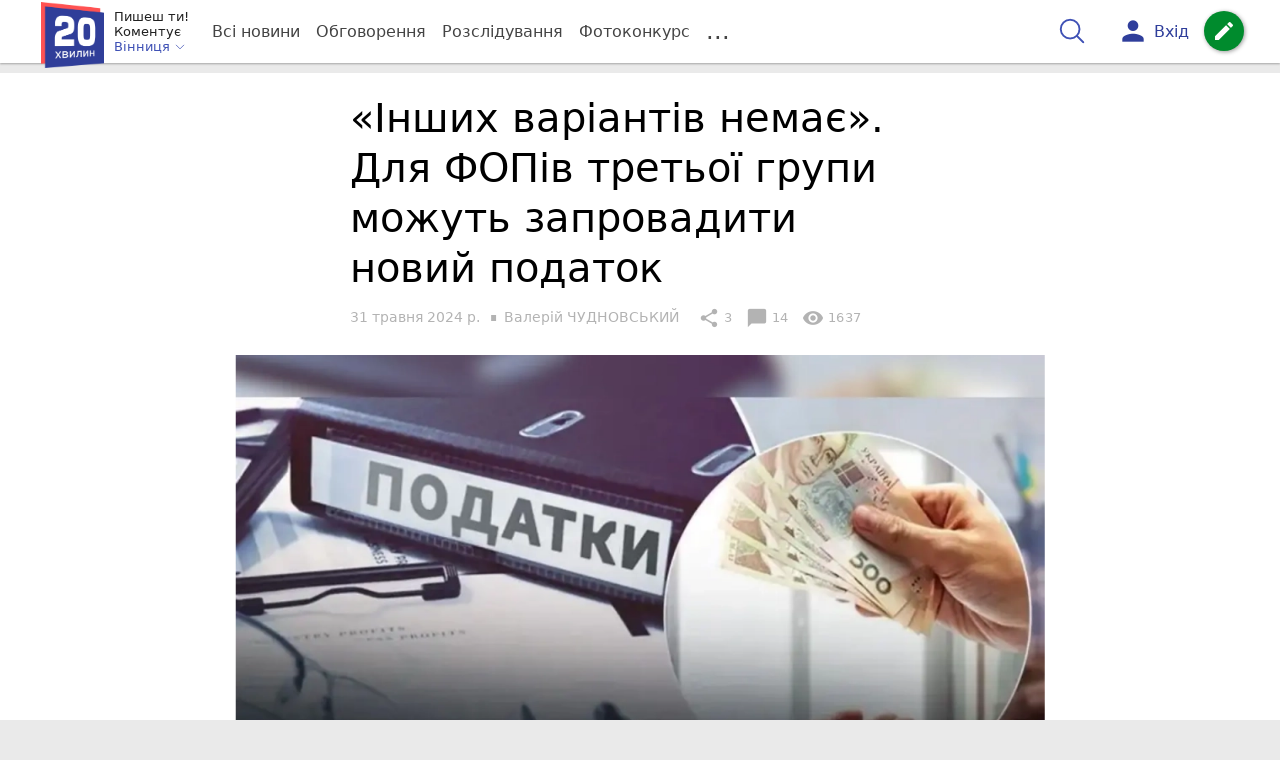

--- FILE ---
content_type: text/html; charset=UTF-8
request_url: https://vn.20minut.ua/Groshi/inshih-variantiv-nemae-dlya-fopiv-tretoyi-grupi-mozhut-zaprovaditi-nov-11930193.html
body_size: 40242
content:
<!DOCTYPE html>
<html lang="uk">
<head>
    <meta charset=utf-8>
    <meta http-equiv=X-UA-Compatible content="IE=edge">
    <meta name=viewport content="width=device-width, initial-scale=1">
    <base href="//vn.20minut.ua/">

            <meta property="fb:pages" content="177407755615650" />
    
    
    
                            
            
    
                
            
    
<title>«Інших варіантів немає»: Для ФОПів третьої групи можуть запровадити новий податок - 20 хвилин Вінниця</title>
<meta name="keywords" content="бізнес" >
<meta name="description" content="[31:05:2024] «Інших варіантів немає». Для ФОПів третьої групи можуть запровадити новий податок  ✔Новини від 20 хвилин ✔ Тільки свіжі новини - слідкуйте разом з нами ✔ Коментарі ✔ Фото" >
<meta name="robots" content="max-image-preview:large">

    <meta property="og:title" content="«Інших варіантів немає»: Для ФОПів третьої групи можуть запровадити новий податок - 20 хвилин" id="graf_title"/>
    <meta property="og:description" content="В Україні готуються до підвищення ставок податків, щоб перекрити додаткову потребу в фінансуванні армії, розміром 300 мільярдів гривень в рік. 	Які податки планують підвищити? Коли очікувати змін? Як це вплине на вінничан? Та які є альтернативи?" id="graf_description"/>
    <meta property="og:image" content="https://vn.20minut.ua/img/cache/reference/news_fb_og/0035/05/3404855-inshih-variantiv-nemae-dlya-fopiv-tretoyi-grupi-mozhut-zaprovaditi-noviy-podatok.jpeg" id="graf_image"/>


    <link rel="canonical" href="https://vn.20minut.ua/Groshi/inshih-variantiv-nemae-dlya-fopiv-tretoyi-grupi-mozhut-zaprovaditi-nov-11930193.html"/>

    <meta property="og:url" content="https://vn.20minut.ua/Groshi/inshih-variantiv-nemae-dlya-fopiv-tretoyi-grupi-mozhut-zaprovaditi-nov-11930193.html" />
    <meta property="og:type" content="article" />
    <meta property="og:image:alt" content="«Інших варіантів немає». Для ФОПів третьої групи можуть запровадити новий податок" />

    
            <meta property="article:author" content="https://www.facebook.com/valeriychudnovskiy?fref=ts" />
    
            <meta property="article:publisher" content="https://www.facebook.com/20minut.ua" />
    
            <meta property="fb:app_id" content="1519601504753526" />
    
    <link rel="preload" as="image" href="https://vn.20minut.ua/img/cache/news_rtp_large/news/0035/05/3404854-inshih-variantiv-nemae-dlya-fopiv-tretoyi-grupi-mozhut-zaprovaditi-noviy-podatok.jpeg?hash=2024-05-31-12-50-55">
    <link rel="preload" as="image" href="https://vn.20minut.ua/img/cache/news_rtp_small/news/0035/05/3404854-inshih-variantiv-nemae-dlya-fopiv-tretoyi-grupi-mozhut-zaprovaditi-noviy-podatok.jpeg?hash=2024-05-31-12-50-55">



                <script>
            function loadScript(src, attr, attrValue) {
                const script = document.createElement('script');
                script.src = src;
                script.setAttribute(attr, attrValue);
                document.head.appendChild(script);
            }

            setTimeout(function() {
                loadScript("https://static.service-cmp.com/cmp/stub.js", "data-hash", 219485612);
            }, 10000);
        </script>
    

                            <script id="gravitec_script" src="https://cdn.gravitec.net/storage/926cd47363f39357b9246843ed69ffac/client.js" async></script>
            
    
            <script> !(function () { window.googletag = window.googletag || {}; window.vmpbjs = window.vmpbjs || {}; window.vpb = window.vpb || {}; vpb.cmd = vpb.cmd || []; vpb.st=Date.now();  vpb.fastLoad = true; googletag.cmd = googletag.cmd || []; vmpbjs.cmd = vmpbjs.cmd || []; var cmds = []; try{ cmds = googletag.cmd.slice(0); googletag.cmd.length = 0; }catch(e){} var ready = false; function exec(cb) { return cb.call(googletag); } var overriden = false; googletag.cmd.push(function () { overriden = true; googletag.cmd.unshift = function (cb) { if (ready) { return exec(cb); } cmds.unshift(cb); if (cb._startgpt) { ready = true; for (var k = 0; k < cmds.length; k++) { exec(cmds[k]); } } }; googletag.cmd.push = function (cb) { if (ready) { return exec(cb); } cmds.push(cb); }; }); if(!overriden){ googletag.cmd.push = function (cb) { cmds.push(cb); }; googletag.cmd.unshift = function (cb) { cmds.unshift(cb); if (cb._startgpt) { ready = true; if (googletag.apiReady) { cmds.forEach(function (cb) { googletag.cmd.push(cb); }); } else { googletag.cmd = cmds; } } }; } var dayMs = 36e5, cb = parseInt(Date.now() / dayMs), vpbSrc = '//player.bidmatic.io/prebidlink/' + cb + '/wrapper_hb_306660_17262.js', pbSrc = vpbSrc.replace('wrapper_hb', 'hb'), gptSrc = '//securepubads.g.doubleclick.net/tag/js/gpt.js', c = document.head || document.body || document.documentElement; function loadScript(src, cb) { var s = document.createElement('script'); s.src = src; s.defer=false; c.appendChild(s); s.onload = cb; s.onerror = function(){ var fn = function(){}; fn._startgpt = true; googletag.cmd.unshift(fn); }; return s; } loadScript(pbSrc); loadScript(gptSrc); loadScript(vpbSrc); })()
        </script>
    
<script>
    var gptadslots = [];
    var googletag = googletag || {cmd:[]};
</script>

    <script src="/bundles/twentyminutuamain/js/TwentyMinutUa/DocCookies.js?7d71b990"></script>

    
    
    <script>
    if(typeof(isReturningUser) == 'undefined') {
        var isReturningUser = false;
    }
    if(docCookies.hasItem('returning_user')) {
        isReturningUser = true;
    }

    googletag.cmd.push(function() {
        var mapping5 = googletag.sizeMapping()
            .addSize([992, 0], [[336, 280],[300, 400],[300, 400],[300, 250]])
            .addSize([320, 0], [[320, 50], [300, 400],[300, 250], [300, 50],[300, 100],[320, 100],[320, 180]])
            .addSize([0,0], [300, 250])
            .build();
                gptadslots.push(googletag.defineSlot('/45035109/vn.20minut.ua/top_rectangle', [300, 250], 'div-gpt-ad-vn.20minut.ua/top_rectangle')
            .defineSizeMapping(mapping5)
            .addService(googletag.pubads()));
                googletag.pubads().enableSingleRequest();
        googletag.pubads().setTargeting("ads", "show");

        if(isReturningUser) {
            googletag.pubads().setTargeting("user_type", "returning_user");
        } else {
            googletag.pubads().setTargeting("user_type", "new_user");
        }

        googletag.pubads().collapseEmptyDivs();
        googletag.enableServices();
    });
</script>
    <script type="text/plain" id="vpb-catfish-template">
<div class="vpb-catfish-container d-print-none" style="position:fixed;bottom:0px;right:0;left:0px;z-index:9998;background:rgba(255, 255, 255, 0.5)">
    <div class="vpb-ad" style="display: block;position: relative;margin:0px auto;">
        <span class="vpb-close-button" id="vpb-close-button"
              style="display: none;position: absolute;top:-15px;left:-2px;z-index:9999;cursor: pointer;">
            <img loading="lazy" src="[data-uri]"/>
        </span>
    </div>
</div>
</script>
    <script>
        function catfish(div) {
            var gt = window.googletag || {};
            gt.cmd = gt.cmd || [];
            gt.cmd.push(function () {
                var adContainer = document.getElementById(div);
                if(adContainer.getAttribute('data-cat')==='1') return;
                adContainer.setAttribute('data-cat',1);
                var template = document.getElementById('vpb-catfish-template').innerHTML
                adContainer.innerHTML = template;
                var catId =  'vpb-ad-wrapped-generated-' + (Math.random() + Date.now());
                adContainer.id =catId;
                var innerWrapper = adContainer.getElementsByClassName('vpb-ad')[0];
                var closeBtn = adContainer.getElementsByClassName('vpb-close-button')[0];
                var newAdDiv = document.createElement('div');
                newAdDiv.id = div;
                newAdDiv.setAttribute('data-hb-catfish',catId);
                innerWrapper.appendChild(newAdDiv);
                googletag.pubads().addEventListener('slotRenderEnded', function (event) {
                    var slot = event.slot;
                    var slotId = slot.getSlotElementId();
                    if (slotId != div) return;
                    if (event.isEmpty) {
                        closeBtn.style.display = 'none';
                        adContainer.style.display = 'none';
                        return;
                    }
                    adContainer.style.display = 'block';
                    innerWrapper.style.width = event.size[0] + 'px';
                    innerWrapper.style.height = event.size[1] + 'px';
                    closeBtn.style.display = 'inline-block';
                    closeBtn.addEventListener('click', function () {
                        adContainer.parentElement.removeChild(adContainer);
                    });
                });

                                gt.display(div);
            });
        }
    </script>
    <script type="text/javascript">
        var ua = navigator.userAgent.toLowerCase();

        if(typeof(isReturningUser) == 'undefined') {
            var isReturningUser = false;
        }
        if(docCookies.hasItem('returning_user')) {
            isReturningUser = true;
        }

        if(ua.indexOf('mobile')==-1 && ua.indexOf('iphone')==-1 && ua.indexOf('ipad')==-1  && ua.indexOf('android')==-1) { //desktop
            var gptadslots = [];
            var googletag = googletag || {cmd:[]};
            window.googletag = window.googletag || {cmd: []};
            googletag.cmd.push(function() {
                var mapping1 = googletag.sizeMapping()
                    .addSize([1440,0], [[1366,90],[1280,90],[970,90],[1440,180],[980,120],[1350,180],[1180,120]])
                    .addSize([1366,0], [[1366,90],[1280,90],[970,90],[980,120],[1350,180],[1180,120]])
                    .addSize([1280,0], [[1280,90],[970,90],[980,120],[728,90],[1180,120]])
                    .addSize([1000,0], [[970,90],[980,120],[728,90]])
                    .addSize([800,0], [728,90])
                    .addSize([0,0], [970, 90])
                    .build();
                                gptadslots.push(googletag.defineSlot('/45035109/vn.20minut.ua/catfish', [970,90], 'div-gpt-ad-vn.20minut.ua/catfish')
                    .defineSizeMapping(mapping1)
                    .addService(googletag.pubads()));
                                googletag.pubads().enableSingleRequest();

                                googletag.pubads().setTargeting("ads", "show");
                
                if(isReturningUser) {
                    googletag.pubads().setTargeting("user_type", "returning_user");
                } else {
                    googletag.pubads().setTargeting("user_type", "new_user");
                }

                googletag.pubads().collapseEmptyDivs();
                googletag.enableServices();
            });
        } else { //mobile
            var gptadslots = [];
            var googletag = googletag || {cmd:[]};
            window.googletag = window.googletag || {cmd: []};
            googletag.cmd.push(function() {
                var mapping2 = googletag.sizeMapping()
                    .addSize([320,0], [[300,165],[320,100],[300,100],[320,50],[300,50]])
                    .addSize([300,0], [[300,100],[300,50]])
                    .addSize([0,0], [320, 100])
                    .build();
                                gptadslots.push(googletag.defineSlot('/45035109/vn.20minut.ua/catfish', [320,100], 'div-gpt-ad-vn.20minut.ua/catfish')
                    .defineSizeMapping(mapping2)
                    .addService(googletag.pubads()));
                                googletag.pubads().enableSingleRequest();
                                googletag.pubads().setTargeting("ads", "show");
                
                if(isReturningUser) {
                    googletag.pubads().setTargeting("user_type", "returning_user");
                } else {
                    googletag.pubads().setTargeting("user_type", "new_user");
                }


                googletag.pubads().collapseEmptyDivs();
                googletag.enableServices();
            });
        }
    </script>


    
<script type="text/javascript">
    window.TwentyMinutUa = {};
    window.TwentyMinutUa.data = {};
    window.TwentyMinutUa.data.offline = {
        'resources': []
    };
    window.TwentyMinutUa.routes = {
        'pulls.pulls_at_main': 'https://vn.20minut.ua/pulls/pulls_at_main',
        'comment.share': '/comment/share',
        'comment.form': '/comment/form',
        'layout.header': '/layout/header?routeName=news.page',
        'layout.modal_menu': '/layout/modal_menu?routeName=news.page',
        'comment.user_info': '/comment/user_info',
        'subscriptions.subscribe': '/subscriptions/subscribe',
        'comment.attache': '/comment/attache',
        'ajax.search.list': '/ajax_search',
        'pdf.download': '/pdf/download',
        'get.news.views': '/news/get_views/__news_id__',
        'news_ajax.donate.collected': '/news_ajax/donate/collected'
    };
    window.TwentyMinutUa.data.SubscriberLife = {
        'wait_time_modifier': 1
    };
    window.TwentyMinutUa.data.is_mobile = 0;
    window.TwentyMinutUa.data.banners = {
        'ZONE_HEAD_1200x3000': [341],
        'ZONE_MOB_300x250_1': [355],
        'ZONE_ARTICLE_300x250': [322]
    };
</script>
    
<script type="text/javascript">
    (function(){
        var style_assets = '';
                style_assets = '/css/6b5d4bd.css?7d71b990';
        


        var js_assets = '';
                js_assets = '/js/cbd557c.js?7d71b990';
        

        style_assets = style_assets.split("?")[0];
        js_assets = js_assets.split("?")[0];

        window.TwentyMinutUa.data.offline_assets = [
            style_assets,
            js_assets
        ];
    })();
</script>


            
<script type='text/javascript' src="/js/ed8d0db.js?7d71b990"></script>

    

            
    <link rel="preload" href="/css/6b5d4bd.css?7d71b990"
          as="style">
    <link href="/css/6b5d4bd.css?7d71b990" rel="stylesheet" type="text/css">


<!--[if lt IE 9]>
<script src="/bundles/twentyminutuamain/js/html5shiv.min.js?7d71b990"></script>
<script src="/bundles/twentyminutuamain/js/respond.min.js?7d71b990"></script>
<![endif]-->

<link rel="apple-touch-icon" sizes="180x180" href="/favicons/20minut/apple-touch-icon.png">
<link rel="icon" type="image/png" sizes="32x32" href="/favicons/20minut/favicon-32x32.png">
<link rel="icon" type="image/png" sizes="16x16" href="/favicons/20minut/favicon-16x16.png">
<link rel="manifest" href="/favicons/20minut/site.webmanifest">
<link rel="mask-icon" href="/favicons/20minut/safari-pinned-tab.svg" color="#5bbad5">
<link rel="shortcut icon" href="/favicons/20minut/favicon.ico">
<meta name="apple-mobile-web-app-title" content="20minut">
<meta name="application-name" content="20minut">
<meta name="msapplication-TileColor" content="#da532c">
<meta name="theme-color" content="#ffffff">    

    
    <script>
        window.dataLayer = window.dataLayer = [];
        window.dataLayer.push({ 'author': 'Валерій ЧУДНОВСЬКИЙ', });
        window.dataLayer.push({ 'publish_date': '31/05/2024', });
    </script>

<script type="text/javascript">
        if (typeof ga !== 'function') {
        window.ga = function (set, name, value, value2){
            if(name == 'event'){
                window.dataLayer.push({value: value2});
                return;
            }

            window.dataLayer.push({name: value});
        }
    }
</script>













                <!-- Google Tag Manager -->
<script>(function(w,d,s,l,i){w[l]=w[l]||[];w[l].push({'gtm.start':
new Date().getTime(),event:'gtm.js'});var f=d.getElementsByTagName(s)[0],
j=d.createElement(s),dl=l!='dataLayer'?'&l='+l:'';j.async=true;j.src=
'https://www.googletagmanager.com/gtm.js?id='+i+dl;f.parentNode.insertBefore(j,f);
})(window,document,'script','dataLayer','GTM-PVVC8HQ');</script>
<!-- End Google Tag Manager -->

    


        

    <script src="https://accounts.google.com/gsi/client" async defer></script>

    
    

            </head>

<body class="template  ">


    <div id="g_id_onload"
         data-client_id="218226485810-uqk03eati6qp5glmb6e91f2u24152enh.apps.googleusercontent.com"
         data-callback="handleCredentialResponse"
         data-moment_callback="logMomentNotification">
    </div>
    <script>
        function handleCredentialResponse(response) {
            window.dataLayer.push({'authorization': 'form_click_google_one_tap'});
            var path = "/site_login/login/google_sign_in";
            $.ajax({
                url: path,
                xhrFields: { withCredentials: true },
                dataType: 'json',
                data: response
            }).done(function(data) {
                if(data.is_logined) {
                    window.dataLayer.push({'authorization': 'form_finish_google_one_tap'});
                    location.href = location.href;
                }
            });
        }

        function logMomentNotification(notification) {
            if (notification.isDisplayed()) {
                window.dataLayer.push({'authorization': 'form_view_google_one_tap'});
            }
        }
    </script>




    <!-- Google Tag Manager (noscript) -->
<noscript><iframe src="https://www.googletagmanager.com/ns.html?id=GTM-PVVC8HQ"
height="0" width="0" style="display:none;visibility:hidden"></iframe></noscript>
<!-- End Google Tag Manager (noscript) -->




<div id="wrapper">

            

<nav class="navbar navbar-main">
    <div class="container">
        
<div class="navbar-header">
    <div role="button" class="navbar-toggle collapsed" data-toggle="modal" data-target=".modal-menu">
        <span class="icon-bar"></span>
        <span class="icon-bar"></span>
        <span class="icon-bar"></span>
            </div>
    <a class="navbar-brand "

                      href="/"
           >
        <img src="/img/Logo_new.png" alt="RIA" decoding="sync" fetchpriority="high">
    </a>
    <div class="dropdown pull-left">
        <div class="dropdown-town">
            <p>Пишеш ти!</p>
        <p>Коментує</p>
        <div class="dropdown-toggle" data-toggle="dropdown" role="button" aria-haspopup="true"
         aria-expanded="false">Вінниця <svg height="12" width="12" xmlns="http://www.w3.org/2000/svg" fill="none" viewBox="0 0 24 24" stroke-width="1.5" stroke="currentColor" class="fa">
                                <path stroke-linecap="round" stroke-linejoin="round" d="m19.5 8.25-7.5 7.5-7.5-7.5" />
                            </svg>
    </div>

    <ul class="dropdown-menu">

                                    <li class="dropdown-submenu">
                    <a data-icon="keyboard_arrow_right" class="dropdown-submenu--a">Вінниця</a>
                    <ul class="dropdown-menu" style="display: block;">
                                                                                    <li><a href="/Zhmerynka" data-icon="keyboard_arrow_right">Жмеринка</a></li>
                                                                                                                <li><a href="/Lityn" data-icon="keyboard_arrow_right">Літин</a></li>
                                                                                                                <li><a href="/Nemyriv" data-icon="keyboard_arrow_right">Немирів</a></li>
                                                                                                                <li><a href="/Tyvriv" data-icon="keyboard_arrow_right">Тиврів</a></li>
                                                                                                                <li><a href="/Khmilnyk" data-icon="keyboard_arrow_right">Хмільник</a></li>
                                                                                                                <li><a href="/Kalynivka" data-icon="keyboard_arrow_right">Калинівка</a></li>
                                                                                                                <li><a href="/Ladyzhyn" data-icon="keyboard_arrow_right">Ладижин</a></li>
                                                                        </ul>
                </li>
                    
                                    <li><a href="//zt.20minut.ua/">Житомир</a></li>
                                                <li><a href="//te.20minut.ua/">Тернопіль</a></li>
                                                <li><a href="//vsim.ua/">Хмельницький</a></li>
                                                <li><a href="//koziatyn.info/">Козятин</a></li>
                                        
    </ul>
</div>
    </div>
</div>

<ul class="nav navbar-nav navbar-right user_block">
    <li class="search" id="search-header">
        <div id="sb-search" class="sb-search">
            <form action="/search" class="js_ajax_search_container">
                <input class="sb-search-input" placeholder="Пошук..."
                       type="search" value="" name="query" id="search" autocomplete="off">
                <input class="sb-search-submit" type="submit" value="">
                <span class="sb-icon-search">
                    <svg xmlns="http://www.w3.org/2000/svg" fill="none" height="30" width="30" viewBox="0 0 24 24" stroke-width="1.5" stroke="currentColor">
                        <path stroke-linecap="round" stroke-linejoin="round" d="m21 21-5.197-5.197m0 0A7.5 7.5 0 1 0 5.196 5.196a7.5 7.5 0 0 0 10.607 10.607Z" />
                    </svg>
                </span>

                <div class="row news news-list">
                    <div class="col-md-12 col-sm-12 js_ajax_auto_complete">
                    </div>
                </div>
            </form>
        </div>
    </li>

            <li class="user hidden-xs">
            <a href="#" class="showLoginPopup">
                <i class="material-icons">person</i>
                        <span class="hidden-xs hidden-sm">
                            Вхід                        </span>
            </a>
        </li>
    
    <li class="btn-add">
        <a href="/pre_add_my_news" class="btn btn-success" data-toggle="tooltip" data-placement="bottom" title="Написати новину">
            <i class="material-icons">create</i>
        </a>
    </li>
</ul>

        <!-- Collect the nav links, forms, and other content for toggling -->
        <div class="collapse navbar-collapse nav-scroller" id="menu">

            
<ul class="nav navbar-nav">
    <li class="visible-xs">
        <a class="navbar-brand "  href="/" >
            <img width="53" height="56" src="/img/Logo_new.png" alt="RIA" decoding="sync" fetchpriority="high">
        </a>
        <div class="dropdown">
            <div class="dropdown-town">
                                    <p>Пишеш ти! Коментує</p>
                                <div role="button" class="dropdown-toggle js_mobile_city_menu">
                    Вінниця <svg height="12" width="12" xmlns="http://www.w3.org/2000/svg" fill="none" viewBox="0 0 24 24" stroke-width="1.5" stroke="currentColor" class="fa">
                                <path stroke-linecap="round" stroke-linejoin="round" d="m19.5 8.25-7.5 7.5-7.5-7.5" />
                            </svg>
                </div>
            </div>
        </div>
    </li>


    <li class="">
        <a  href="/allnews" >
            Всі новини
        </a>
    </li>

    <li class="">
        <a  href="/mostcomment" >
            Обговорення
        </a>
    </li>

            <li class="">

                            <a href="/analitika-i-publicistika">
                    Розслідування
                </a>
            
        </li>
    
                
        <li class="">
                    <a href="/completed_competitions">Фотоконкурс</a>
            </li>

    <li class="dropdown dropdown-category">
        <a href="#" class="dropdown-toggle" data-toggle="dropdown" role="button">...</a>
        <div class="dropdown-menu">
            <div class="container">
                <div class="row">
                    <div class="col-lg-9 col-lg-offset-2">
                        <ul class="list-inline">
                            <li>
                                <a href="/Podii">
                                    Події
                                </a>
                            </li>
                            <li>
                                <a href="/Groshi">
                                    Гроші
                                </a>
                            </li>
                            <li>
                                <a href="/DTP">
                                    Дороги і транспорт
                                </a>
                            </li>
                            <li>
                                <a href="/Osvita">
                                    Освіта
                                </a>
                            </li>

                                                            <li>
                                    <a href="/IT-novyny">
                                        Iт-новини
                                    </a>
                                </li>
                            
                            <li>
                                <a href="/Kryminal">
                                    Кримінал
                                </a>
                            </li>
                            <li>
                                <a href="/Polityka">
                                    Політика
                                </a>
                            </li>
                            <li>
                                <a href="/Pres-sluzhby">
                                    Пресслужби
                                </a>
                            </li>
                            <li>
                                <a href="/Foto-dnya">
                                    Фото дня
                                </a>
                            </li>
                            <li>
                                <a href="/infographics">
                                    Інфографіка
                                </a>
                            </li>

                                                    </ul>
                        <ul class="list-inline">
                            <li>
                                <a href="/Sport">
                                    Спорт
                                </a>
                            </li>
                            <li>
                                <a href="/Zdorovya">
                                    Здоров’я
                                </a>
                            </li>
                            <li>
                                <a href="/Podorozhi">
                                    Подорожі
                                </a>
                            </li>
                            <li>
                                <a href="/Kult-podii">
                                    Культурний відпочинок
                                </a>
                            </li>
                            <li>
                                <a href="/Vin-i-Vona">
                                    Він і вона
                                </a>
                            </li>
                            <li>
                                <a href="/Nashe-mynule">
                                    Наше минуле
                                </a>
                            </li>
                            <li>
                                <a href="/novini-kompanij">
                                    Новини компаній
                                </a>
                            </li>
                            <li>
                                <a href="/Reviews">
                                    Огляди
                                </a>
                            </li>
                            <li>
                                <a href="/Pogoda">
                                    Погода
                                </a>
                            </li>

                            
                            
                        </ul>
                        <ul class="list-inline">
                            <li>
                                <a href="/Vid-Chytachiv">
                                    Від читачів
                                </a>
                            </li>
                            <li>
                                <a href="/blogs">
                                    Блоги
                                </a>
                            </li>
                        </ul>
                    </div>
                </div>
            </div>
        </div>
    </li>
</ul>




        </div><!-- /.navbar-collapse -->
    </div><!-- /.container -->
</nav>
    
        
            
                    <div class="container-fluid">
                            </div>
            


    
    <noscript>
        <img loading="lazy" src="/news/views/11930193?csrfToken=10356" width="1" height="1" style="visibility: hidden;" alt="img"/>
    </noscript>

    <script type="text/javascript">
        var oImg=document.createElement("img");
        oImg.setAttribute('src', "\/news\/views\/11930193?csrfToken=10356");
    </script>



    <div id="news_page_layout" data-news="11930193"
         data-image="https://vn.20minut.ua/img/cache/news_new_m/news/0035/05/3404854-inshih-variantiv-nemae-dlya-fopiv-tretoyi-grupi-mozhut-zaprovaditi-noviy-podatok.jpeg?hash=2024-05-31-12-50-55"
         data-emotion=""></div>

    <div id="news__page"></div>


    
<script class="schema_org" type="application/ld+json">
    {"@context":"https:\/\/schema.org\/","@type":"NewsArticle","mainEntityOfPage":{"@type":"WebPage","@id":"https:\/\/vn.20minut.ua\/Groshi\/inshih-variantiv-nemae-dlya-fopiv-tretoyi-grupi-mozhut-zaprovaditi-nov-11930193.html"},"headline":"\u00ab\u0406\u043d\u0448\u0438\u0445 \u0432\u0430\u0440\u0456\u0430\u043d\u0442\u0456\u0432 \u043d\u0435\u043c\u0430\u0454\u00bb. \u0414\u043b\u044f \u0424\u041e\u041f\u0456\u0432 \u0442\u0440\u0435\u0442\u044c\u043e\u0457 \u0433\u0440\u0443\u043f\u0438 \u043c\u043e\u0436\u0443\u0442\u044c \u0437\u0430\u043f\u0440\u043e\u0432\u0430\u0434\u0438\u0442\u0438 \u043d\u043e\u0432\u0438\u0439 \u043f\u043e\u0434\u0430\u0442\u043e\u043a","description":"[31:05:2024] \u00ab\u0406\u043d\u0448\u0438\u0445 \u0432\u0430\u0440\u0456\u0430\u043d\u0442\u0456\u0432 \u043d\u0435\u043c\u0430\u0454\u00bb. \u0414\u043b\u044f \u0424\u041e\u041f\u0456\u0432 \u0442\u0440\u0435\u0442\u044c\u043e\u0457 \u0433\u0440\u0443\u043f\u0438 \u043c\u043e\u0436\u0443\u0442\u044c \u0437\u0430\u043f\u0440\u043e\u0432\u0430\u0434\u0438\u0442\u0438 \u043d\u043e\u0432\u0438\u0439 \u043f\u043e\u0434\u0430\u0442\u043e\u043a","keywords":"\u0431\u0456\u0437\u043d\u0435\u0441","articleBody":"\u0417\u0430 \u0442\u0440\u0438 \u043c\u0456\u0441\u044f\u0446\u0456 \u0446\u044c\u043e\u0433\u043e \u0440\u043e\u043a\u0443, \u043d\u0430\u0433\u0430\u0434\u0430\u0454\u043c\u043e, \u0434\u043e \u0431\u044e\u0434\u0436\u0435\u0442\u0443 \u0412\u0456\u043d\u043d\u0438\u0446\u044c\u043a\u043e\u0457 \u043c\u0456\u0441\u044c\u043a\u043e\u0457 \u0433\u0440\u043e\u043c\u0430\u0434\u0438 \u0437\u0456\u0431\u0440\u0430\u043b\u0438 1 \u043c\u0456\u043b\u044c\u044f\u0440\u0434 582 \u043c\u0456\u043b\u044c\u0439\u043e\u043d\u0438 \u0433\u0440\u0438\u0432\u0435\u043d\u044c. \u0417\u043e\u043a\u0440\u0435\u043c\u0430 243 \u043c\u0456\u043b\u044c\u0439\u043e\u043d\u0438 \u0433\u0440\u0438\u0432\u0435\u043d\u044c \u0437 \u0446\u0456\u0454\u0457 \u0441\u0443\u043c\u0438 \u0441\u043f\u043b\u0430\u0442\u0438\u043b\u0438 \u043c\u0456\u0441\u0446\u0435\u0432\u0456 \u0424\u041e\u041f\u0438, \u044f\u043a \u0404\u0434\u0438\u043d\u0438\u0439 \u043f\u043e\u0434\u0430\u0442\u043e\u043a.\r\n\r\n\u0424\u0430\u043a\u0442\u0438\u0447\u043d\u043e, \u043f\u043e\u043b\u043e\u0432\u0438\u043d\u0443 \u0432\u0456\u0434 \u0446\u0456\u0454\u0457 \u0441\u0443\u043c\u0438 (127 \u043c\u0456\u043b\u044c\u0439\u043e\u043d\u0456\u0432 \u0433\u0440\u0438\u0432\u0435\u043d\u044c) \u043c\u0456\u0441\u0446\u0435\u0432\u0430 \u0432\u043b\u0430\u0434\u0430 \u0441\u043f\u0440\u044f\u043c\u0443\u0432\u0430\u043b\u0430 \u043d\u0430 \u043c\u0430\u0442\u0435\u0440\u0456\u0430\u043b\u044c\u043d\u0443 \u0442\u0430 \u0444\u0456\u043d\u0430\u043d\u0441\u043e\u0432\u0443 \u043f\u0456\u0434\u0442\u0440\u0438\u043c\u043a\u0443 \u0421\u0438\u043b \u043e\u0431\u043e\u0440\u043e\u043d\u0438. \u0410\u043b\u0435 \u0432 \u0440\u0430\u043c\u043a\u0430\u0445 \u0446\u0456\u043b\u043e\u0457 \u043a\u0440\u0430\u0457\u043d\u0438 \u2014 \u0446\u044c\u043e\u0433\u043e \u043d\u0435\u0434\u043e\u0441\u0442\u0430\u0442\u043d\u044c\u043e.\u00a0\r\n\r\n\u0417\u0430 \u043e\u0440\u0456\u0454\u043d\u0442\u043e\u0432\u043d\u0438\u043c\u0438 \u043f\u0456\u0434\u0440\u0430\u0445\u0443\u043d\u043a\u0430\u043c\u0438 \u0443\u0440\u044f\u0434\u043e\u0432\u0446\u0456\u0432 \u0434\u043e\u0434\u0430\u0442\u043a\u043e\u0432\u0430 \u043f\u043e\u0442\u0440\u0435\u0431\u0430 \u0443 \u0444\u0456\u043d\u0430\u043d\u0441\u0443\u0432\u0430\u043d\u043d\u0456 \u0430\u0440\u043c\u0456\u0457 \u0434\u043e \u043a\u0456\u043d\u0446\u044f \u0440\u043e\u043a\u0443 \u0441\u043a\u043b\u0430\u0434\u0430\u0454 \u043d\u0435 \u043c\u0435\u043d\u0448\u0435 300 \u043c\u0456\u043b\u044c\u044f\u0440\u0434\u0456\u0432 (!) \u0433\u0440\u0438\u0432\u0435\u043d\u044c. \u0426\u044e \u0441\u0443\u043c\u0443 \u043f\u043b\u0430\u043d\u0443\u044e\u0442\u044c \u0437\u0456\u0431\u0440\u0430\u0442\u0438 \u0447\u0435\u0440\u0435\u0437 \u043f\u0456\u0434\u0432\u0438\u0449\u0435\u043d\u043d\u044f \u043f\u043e\u0434\u0430\u0442\u043a\u0456\u0432.\r\n\r\n\u042f\u043a\u0456 \u043f\u043e\u0434\u0430\u0442\u043a\u0438 \u0445\u043e\u0447\u0443\u0442\u044c \u0437\u0431\u0456\u043b\u044c\u0448\u0438\u0442\u0438\r\n\r\n\u041f\u0440\u043e \u0442\u0435, \u0449\u043e \u0433\u043e\u0442\u0443\u044e\u0442\u044c\u0441\u044f \u0437\u043c\u0456\u043d\u0438, \u043f\u043e\u0432\u0456\u0434\u043e\u043c\u0438\u0432 \u0443 \u0441\u0432\u043e\u0454\u043c\u0443 telegram-\u043a\u0430\u043d\u0430\u043b\u0456 \u0433\u043e\u043b\u043e\u0432\u0430 \u043f\u043e\u0434\u0430\u0442\u043a\u043e\u0432\u043e\u0433\u043e \u043a\u043e\u043c\u0456\u0442\u0435\u0442\u0443 \u0412\u0435\u0440\u0445\u043e\u0432\u043d\u043e\u0457 \u0420\u0430\u0434\u0438 \u0423\u043a\u0440\u0430\u0457\u043d\u0438 \u0414\u0430\u043d\u0438\u043b\u043e \u0413\u0435\u0442\u043c\u0430\u043d\u0446\u0435\u0432.\r\n\r\n\u00ab\u041d\u0430\u043c \u043d\u0435\u043e\u0431\u0445\u0456\u0434\u043d\u043e \u043f\u0456\u0434\u0432\u0438\u0449\u0438\u0442\u0438 \u0456 \u0432\u0438\u0434\u0430\u0442\u043a\u043e\u0432\u0443, \u0456 \u0434\u043e\u0445\u0456\u0434\u043d\u0443 \u0447\u0430\u0441\u0442\u0438\u043d\u0443 \u0431\u044e\u0434\u0436\u0435\u0442\u0443 \u0437\u0430\u0434\u043b\u044f \u0444\u0456\u043d\u0430\u043d\u0441\u0443\u0432\u0430\u043d\u043d\u044f \u0430\u0440\u043c\u0456\u0457. \u041a\u0430\u0431\u043c\u0456\u043d \u043f\u0456\u0434\u0440\u0430\u0445\u043e\u0432\u0443\u0454 \u043f\u043e\u0442\u0440\u0435\u0431\u0438 \u0439 \u0432\u043e\u043d\u0438 \u0434\u0443\u0436\u0435 \u0432\u0435\u043b\u0438\u043a\u0456: \u043d\u0435 \u043c\u0435\u043d\u0448\u0435 300 \u043c\u0456\u043b\u044c\u044f\u0440\u0434\u0456\u0432 \u0434\u043e \u043a\u0456\u043d\u0446\u044f \u0440\u043e\u043a\u0443. \u041c\u0438 \u043d\u0435 \u043c\u043e\u0436\u0435\u043c\u043e \u0437\u0430\u043f\u043e\u0437\u0438\u0447\u0438\u0442\u0438 \u0446\u0456 \u043a\u043e\u0448\u0442\u0438 \u0443 \u043f\u0430\u0440\u0442\u043d\u0435\u0440\u0456\u0432, \u2014 \u043f\u0438\u0448\u0435 \u0413\u0435\u0442\u043c\u0430\u043d\u0446\u0435\u0432. \u2014 \u042f\u043a\u0438\u043c \u0447\u0438\u043d\u043e\u043c \u0437\u0456\u0431\u0440\u0430\u0442\u0438 \u0442\u0430\u043a\u0456 \u043a\u043e\u0448\u0442\u0438? \u041f\u043e\u0447\u0435\u043a\u0430\u0454\u043c\u043e \u043f\u0440\u043e\u043f\u043e\u0437\u0438\u0446\u0456\u0457 \u0432\u0456\u0434 \u0443\u0440\u044f\u0434\u0443. \u0410\u043b\u0435 \u0457\u0445 \u043d\u0435\u043c\u043e\u0436\u043b\u0438\u0432\u043e \u0437\u0430\u0431\u0435\u0437\u043f\u0435\u0447\u0438\u0442\u0438, \u043e\u043c\u0438\u043d\u0430\u044e\u0447\u0438 \u043e\u0441\u043d\u043e\u0432\u043d\u0456 \u043f\u043e\u0434\u0430\u0442\u043a\u0438: \u041f\u0414\u0412, \u0432\u0456\u0439\u0441\u044c\u043a\u043e\u0432\u0438\u0439 \u0437\u0431\u0456\u0440, \u0430\u043a\u0446\u0438\u0437\u0438. \u0427\u0438 \u0434\u043e\u0431\u0440\u0435 \u0446\u0435 \u0434\u043b\u044f \u0435\u043a\u043e\u043d\u043e\u043c\u0456\u043a\u0438? \u041d\u0456, \u043f\u043e\u0433\u0430\u043d\u043e. \u0410\u043b\u0435 \u0447\u0438 \u0454 \u0456\u043d\u0448\u0456 \u0432\u0430\u0440\u0456\u0430\u043d\u0442\u0438 \u043d\u0430 \u0441\u0442\u043e\u043b\u0456? \u041d\u0456. \u041f\u043e\u0442\u043e\u0447\u043d\u0435 \u0443\u0442\u0440\u0438\u043c\u0430\u043d\u043d\u044f \u043d\u0430\u0448\u043e\u0433\u043e \u0432\u0456\u0439\u0441\u044c\u043a\u0430, \u043d\u0430\u0433\u0430\u0434\u0430\u044e, \u043c\u0438 \u0444\u0456\u043d\u0430\u043d\u0441\u0443\u0454\u043c\u043e \u0437\u0430 \u0441\u0432\u043e\u0457 \u043a\u043e\u0448\u0442\u0438, \u043f\u0435\u0440\u0435\u0432\u0430\u0436\u043d\u043e \u043a\u043e\u0448\u0442\u043e\u043c \u043f\u043e\u0434\u0430\u0442\u043a\u0456\u0432\u00bb.\r\n\r\n\u0424\u0456\u043d\u0430\u043b\u044c\u043d\u043e\u0433\u043e \u043f\u0440\u043e\u0454\u043a\u0442\u0443 \u043f\u0456\u0434\u0432\u0438\u0449\u0435\u043d\u043d\u044f \u043f\u043e\u0434\u0430\u0442\u043a\u0456\u0432, \u0441\u0442\u0430\u043d\u043e\u043c \u043d\u0430 31 \u0442\u0440\u0430\u0432\u043d\u044f, \u0449\u0435 \u043d\u0435\u043c\u0430\u0454. \u042f\u043a \u0440\u043e\u0437\u043f\u043e\u0432\u0456\u043b\u0438 Forbes \u0434\u0435\u043f\u0443\u0442\u0430\u0442\u0438 \u0456\u0437 \u0444\u0456\u043d\u0430\u043d\u0441\u043e\u0432\u043e-\u0435\u043a\u043e\u043d\u043e\u043c\u0456\u0447\u043d\u043e\u0433\u043e \u0431\u043b\u043e\u043a\u0443 \u0412\u0435\u0440\u0445\u043e\u0432\u043d\u043e\u0457 \u0420\u0430\u0434\u0438 \u0442\u0430 \u043e\u0434\u0438\u043d \u0443\u0440\u044f\u0434\u043e\u0432\u0435\u0446\u044c, \u0432\u0456\u0439\u0441\u044c\u043a\u043e\u0432\u0438\u0439 \u0437\u0431\u0456\u0440 \u043f\u043b\u0430\u043d\u0443\u044e\u0442\u044c \u043f\u0456\u0434\u0432\u0438\u0449\u0438\u0442\u0438 \u0437 1,5 \u0434\u043e 5%. \u041e\u0431\u0433\u043e\u0432\u043e\u0440\u044e\u0454\u0442\u044c\u0441\u044f \u0439 \u043f\u0438\u0442\u0430\u043d\u043d\u044f \u0437\u0430\u043f\u0440\u043e\u0432\u0430\u0434\u0436\u0435\u043d\u043d\u044f 5% \u0432\u0456\u0439\u0441\u044c\u043a\u043e\u0432\u043e\u0433\u043e \u0437\u0431\u043e\u0440\u0443 (\u0432\u0456\u0434 \u0434\u043e\u0445\u043e\u0434\u0443) \u0434\u043b\u044f \u043f\u043b\u0430\u0442\u043d\u0438\u043a\u0456\u0432 \u0454\u0434\u0438\u043d\u043e\u0433\u043e \u043f\u043e\u0434\u0430\u0442\u043a\u0443 \u0442\u0440\u0435\u0442\u044c\u043e\u0457 \u0433\u0440\u0443\u043f\u0438. \u041a\u0440\u0456\u043c \u0442\u043e\u0433\u043e, \u0439\u0434\u0435\u0442\u044c\u0441\u044f \u043f\u0440\u043e \u0437\u0431\u0456\u043b\u044c\u0448\u0435\u043d\u043d\u044f \u043f\u043e\u0434\u0430\u0442\u043a\u0443 \u043d\u0430 \u0434\u043e\u0434\u0430\u043d\u0443 \u0432\u0430\u0440\u0442\u0456\u0441\u0442\u044c \u2014 \u0437 20 \u0434\u043e 22-23%.\r\n\r\n\u0414\u043e \u0420\u0430\u0434\u0438 \u043f\u0440\u043e\u0454\u043a\u0442 \u0437\u0430\u043a\u043e\u043d\u0443 \u043f\u0440\u043e \u0437\u0431\u0456\u043b\u044c\u0448\u0435\u043d\u043d\u044f \u043f\u043e\u0434\u0430\u0442\u043a\u0456\u0432 \u043c\u043e\u0436\u0435 \u043f\u043e\u0442\u0440\u0430\u043f\u0438\u0442\u0438 \u043d\u0430\u043f\u0440\u0438\u043a\u0456\u043d\u0446\u0456 \u0447\u0435\u0440\u0432\u043d\u044f \u2013 \u043f\u043e\u0447\u0430\u0442\u043a\u0443 \u043b\u0438\u043f\u043d\u044f. \u042f\u043a\u0449\u043e \u0434\u043e\u043a\u0443\u043c\u0435\u043d\u0442 \u0443\u0445\u0432\u0430\u043b\u044f\u0442\u044c \u0448\u0432\u0438\u0434\u043a\u043e, \u0442\u043e \u043e\u043d\u043e\u0432\u043b\u0435\u043d\u0456 \u0441\u0442\u0430\u0432\u043a\u0438 \u0437\u0430\u043f\u0440\u0430\u0446\u044e\u044e\u0442\u044c \u043d\u0435 \u0440\u0430\u043d\u0456\u0448\u0435 \u0432\u0435\u0440\u0435\u0441\u043d\u044f.\r\n\r\n\u042f\u043a\u0456 \u043d\u0430\u0441\u043b\u0456\u0434\u043a\u0438\r\n\r\n\u0412 \u0423\u043a\u0440\u0430\u0457\u043d\u0441\u044c\u043a\u043e\u043c\u0443 \u0441\u043e\u044e\u0437\u0456 \u043f\u0440\u043e\u043c\u0438\u0441\u043b\u043e\u0432\u0446\u0456\u0432 \u0442\u0430 \u043f\u0456\u0434\u043f\u0440\u0438\u0454\u043c\u0446\u0456\u0432 \u043f\u043e\u043f\u0435\u0440\u0435\u0434\u0438\u043b\u0438: \u0437\u0431\u0456\u043b\u044c\u0448\u0435\u043d\u043d\u044f \u043f\u043e\u0434\u0430\u0442\u043a\u0456\u0432 \u043c\u043e\u0436\u0435 \u043f\u0440\u0438\u0437\u0432\u0435\u0441\u0442\u0438 \u0434\u043e \u0437\u0440\u043e\u0441\u0442\u0430\u043d\u043d\u044f \u0432\u0430\u0440\u0442\u043e\u0441\u0442\u0456 \u0442\u043e\u0432\u0430\u0440\u0456\u0432 \u0442\u0430 \u043f\u043e\u0441\u043b\u0443\u0433 \u0434\u043b\u044f \u043a\u0456\u043d\u0446\u0435\u0432\u0438\u0445 \u0441\u043f\u043e\u0436\u0438\u0432\u0430\u0447\u0456\u0432, \u0437\u043c\u0435\u043d\u0448\u0435\u043d\u043d\u044f \u0456\u043d\u0432\u0435\u0441\u0442\u0438\u0446\u0456\u0439 \u0442\u0430 \u043f\u043e\u0442\u0435\u043d\u0446\u0456\u0439\u043d\u043e\u0433\u043e \u0437\u0432\u0456\u043b\u044c\u043d\u0435\u043d\u043d\u044f \u043f\u0440\u0430\u0446\u0456\u0432\u043d\u0438\u043a\u0456\u0432.\r\n\r\n\u00ab\u041d\u0430 \u043f\u0440\u0438\u043a\u043b\u0430\u0434\u0456 \u0424\u041e\u041f\u0456\u0432, \u044f\u043a\u0456 \u0441\u043f\u043b\u0430\u0447\u0443\u044e\u0442\u044c \u0454\u0434\u0438\u043d\u0438\u0439 \u043f\u043e\u0434\u0430\u0442\u043e\u043a \u0443 \u0440\u043e\u0437\u043c\u0456\u0440\u0456 5% \u0432\u0456\u0434 \u0434\u043e\u0445\u043e\u0434\u0443: \u0437\u0430\u043f\u0440\u043e\u0432\u0430\u0434\u0436\u0435\u043d\u043d\u044f \u0434\u043e\u0434\u0430\u0442\u043a\u043e\u0432\u043e\u0433\u043e \u0432\u0456\u0439\u0441\u044c\u043a\u043e\u0432\u043e\u0433\u043e \u0437\u0431\u043e\u0440\u0443 \u0437\u0431\u0456\u043b\u044c\u0448\u0438\u0442\u044c \u0446\u0435 \u043d\u0430\u0432\u0430\u043d\u0442\u0430\u0436\u0435\u043d\u043d\u044f \u0434\u043e 10%. \u0422\u043e\u0431\u0442\u043e \u043c\u0430\u043b\u0456 \u043f\u0456\u0434\u043f\u0440\u0438\u0454\u043c\u0446\u0456 \u043c\u0430\u044e\u0442\u044c \u0431\u0443\u0442\u0438 \u0433\u043e\u0442\u043e\u0432\u0438\u043c\u0438 \u0434\u043e \u0432\u0434\u0432\u0456\u0447\u0456 \u0431\u0456\u043b\u044c\u0448\u0438\u0445 \u0432\u0438\u0442\u0440\u0430\u0442 \u043d\u0430 \u043e\u043f\u043e\u0434\u0430\u0442\u043a\u0443\u0432\u0430\u043d\u043d\u044f.\u00a0\u041f\u0440\u0438\u043f\u0443\u0441\u0442\u0456\u043c\u043e, \u0424\u041e\u041f \u043c\u0430\u0454 \u0434\u043e\u0445\u0456\u0434 \u0443 1 \u043c\u0456\u043b\u044c\u0439\u043e\u043d \u0433\u0440\u0438\u0432\u0435\u043d\u044c, \u0442\u043e \u0434\u043e\u0434\u0430\u0442\u043a\u043e\u0432\u0438\u0439 \u0432\u0456\u0439\u0441\u044c\u043a\u043e\u0432\u0438\u0439 \u0437\u0431\u0456\u0440 \u0443 5% \u043e\u0437\u043d\u0430\u0447\u0430\u0454 \u0441\u043f\u043b\u0430\u0442\u0443 \u0449\u0435 50 \u0442\u0438\u0441\u044f\u0447 \u0433\u0440\u0438\u0432\u0435\u043d\u044c. \u0414\u043b\u044f \u0431\u0430\u0433\u0430\u0442\u044c\u043e\u0445 \u043c\u0430\u043b\u0438\u0445 \u043f\u0456\u0434\u043f\u0440\u0438\u0454\u043c\u0446\u0456\u0432 \u0446\u0435 \u043c\u043e\u0436\u0435 \u0431\u0443\u0442\u0438 \u0441\u0443\u0442\u0442\u0454\u0432\u0438\u043c \u043d\u0430\u0432\u0430\u043d\u0442\u0430\u0436\u0435\u043d\u043d\u044f\u043c\u00bb, \u2014 \u043f\u0438\u0448\u0443\u0442\u044c \u0432 \u0437\u0430\u044f\u0432\u0456 \u0423\u043a\u0440\u0430\u0457\u043d\u0441\u044c\u043a\u043e\u0433\u043e \u0441\u043e\u044e\u0437\u0443 \u043f\u0440\u043e\u043c\u0438\u0441\u043b\u043e\u0432\u0446\u0456\u0432 \u0442\u0430 \u043f\u0456\u0434\u043f\u0440\u0438\u0454\u043c\u0446\u0456\u0432.\r\n\r\n\r\n\r\n\u0412\u043e\u043d\u0438 \u0437\u0430\u043a\u043b\u0438\u043a\u0430\u044e\u0442\u044c \u0434\u043e \u043f\u043e\u0447\u0430\u0442\u043a\u0443 \u043e\u0431\u0433\u043e\u0432\u043e\u0440\u0435\u043d\u043d\u044f \u0456\u043d\u0456\u0446\u0456\u0430\u0442\u0438\u0432\u0438 \u043f\u0456\u0434\u0432\u0438\u0449\u0435\u043d\u043d\u044f \u043f\u043e\u0434\u0430\u0442\u043a\u0456\u0432 \u0443 \u0442\u0440\u0438\u043a\u0443\u0442\u043d\u0438\u043a\u0443 \u0423\u0440\u044f\u0434-\u043f\u0430\u0440\u043b\u0430\u043c\u0435\u043d\u0442-\u0431\u0456\u0437\u043d\u0435\u0441.\r\n\r\n\u041f\u0456\u0434\u0432\u0438\u0449\u0435\u043d\u043d\u044f \u043f\u043e\u0434\u0430\u0442\u043a\u0456\u0432 \u043c\u043e\u0436\u0435 \u043d\u0435 \u0434\u043e\u0441\u044f\u0433\u0442\u0438 \u0431\u0430\u0436\u0430\u043d\u043e\u0433\u043e \u0440\u0435\u0437\u0443\u043b\u044c\u0442\u0430\u0442\u0443 \u0437\u0456 \u0437\u0431\u0456\u043b\u044c\u0448\u0435\u043d\u043d\u044f \u0434\u043e\u0445\u043e\u0434\u0456\u0432 \u0431\u044e\u0434\u0436\u0435\u0442\u0443 \u0456 \u0441\u0442\u0430\u0442\u0438 \u0434\u043e\u0434\u0430\u0442\u043a\u043e\u0432\u0438\u043c \u043f\u043e\u0448\u0442\u043e\u0432\u0445\u043e\u043c \u0434\u043b\u044f \u043f\u0435\u0440\u0435\u0445\u043e\u0434\u0443 \u0431\u0456\u0437\u043d\u0435\u0441\u0443 \u0432 \u0442\u0456\u043d\u044c, \u0437\u0430\u0437\u043d\u0430\u0447\u0438\u043b\u0430 \u0434\u043b\u044f \u0414\u0437\u0435\u0440\u043a\u0430\u043b\u0430 \u0442\u0438\u0436\u043d\u044f \u0434\u0438\u0440\u0435\u043a\u0442\u043e\u0440\u043a\u0430 \u0404\u0432\u0440\u043e\u043f\u0435\u0439\u0441\u044c\u043a\u043e\u0457 \u0411\u0456\u0437\u043d\u0435\u0441 \u0410\u0441\u043e\u0446\u0456\u0430\u0446\u0456\u0457 \u0410\u043d\u043d\u0430 \u0414\u0435\u0440\u0435\u0432\u2019\u044f\u043d\u043a\u043e. \u0412\u043e\u043d\u0430 \u043f\u0456\u0434\u043a\u0440\u0435\u0441\u043b\u0438\u043b\u0430, \u0449\u043e \u0432\u0438\u0441\u043b\u043e\u0432\u0438\u043b\u0430 \u0441\u0432\u043e\u044e \u043e\u0441\u043e\u0431\u0438\u0441\u0442\u0443 \u0434\u0443\u043c\u043a\u0443. \u0404\u0411\u0410 \u043f\u043e\u043a\u0438 \u043d\u0435 \u043c\u0430\u0454 \u043e\u0444\u0456\u0446\u0456\u0439\u043d\u043e\u0457 \u043f\u043e\u0437\u0438\u0446\u0456\u0457 \u0449\u043e\u0434\u043e \u043f\u043b\u0430\u043d\u0456\u0432 \u043f\u0456\u0434\u0432\u0438\u0449\u0435\u043d\u043d\u044f \u043f\u043e\u0434\u0430\u0442\u043a\u0456\u0432, \u043e\u0441\u043a\u0456\u043b\u044c\u043a\u0438 \u0434\u043e\u0441\u0456 \u0432\u0456\u0434\u0441\u0443\u0442\u043d\u0456\u0439 \u0437\u0430\u043a\u043e\u043d\u043e\u043f\u0440\u043e\u0435\u043a\u0442 \u0437 \u0446\u044c\u043e\u0433\u043e \u043f\u0440\u0438\u0432\u043e\u0434\u0443 \u0456 \u043d\u0435 \u0432\u0456\u0434\u043e\u043c\u0456 \u043e\u0441\u0442\u0430\u0442\u043e\u0447\u043d\u043e \u0432\u0438\u0437\u043d\u0430\u0447\u0435\u043d\u0456 \u0440\u043e\u0437\u043c\u0456\u0440\u0438 \u0437\u043c\u0456\u043d.\r\n\r\n\u042f\u043a\u0456 \u0430\u043b\u044c\u0442\u0435\u0440\u043d\u0430\u0442\u0438\u0432\u0438\r\n\r\n\u0427\u0438 \u0454 \u0456\u043d\u0448\u0456 \u0448\u043b\u044f\u0445\u0438 \u043f\u043e\u0448\u0443\u043a\u0443 \u043d\u0435\u043e\u0431\u0445\u0456\u0434\u043d\u0438\u0445 300 \u043c\u0456\u043b\u044c\u044f\u0440\u0434\u0456\u0432 \u0433\u0440\u0438\u0432\u0435\u043d\u044c \u0434\u043b\u044f \u0444\u0456\u043d\u0430\u043d\u0441\u0443\u0432\u0430\u043d\u043d\u044f \u0430\u0440\u043c\u0456\u0457? \u041f\u0440\u043e \u0446\u0435 \u0440\u043e\u0437\u043c\u0456\u0440\u043a\u043e\u0432\u0443\u0432\u0430\u0432 \u0441\u0442\u0430\u0440\u0448\u0438\u0439 \u0435\u043a\u043e\u043d\u043e\u043c\u0456\u0441\u0442 \u0426\u0435\u043d\u0442\u0440\u0443 \u0435\u043a\u043e\u043d\u043e\u043c\u0456\u0447\u043d\u043e\u0457 \u0441\u0442\u0440\u0430\u0442\u0435\u0433\u0456\u0457 \u042e\u0440\u0456\u0439 \u0413\u0430\u0439\u0434\u0430\u0439.\r\n\r\n\n\r\n\r\n\u041d\u0430 \u0439\u043e\u0433\u043e \u0434\u0443\u043c\u043a\u0443, \u043e\u0431\u0456\u0439\u0442\u0438\u0441\u044f \u0431\u0435\u0437 \u043f\u0456\u0434\u0432\u0438\u0449\u0435\u043d\u043d\u044f \u043f\u043e\u0434\u0430\u0442\u043a\u0456\u0432 \u0432 \u043d\u0438\u043d\u0456\u0448\u043d\u0456\u0445 \u043e\u0431\u0441\u0442\u0430\u0432\u0438\u043d\u0430\u0445 \u043d\u0435\u043c\u043e\u0436\u043b\u0438\u0432\u043e. \u0410\u043b\u0435 \u0446\u0435 \u043f\u043e\u0442\u0440\u0456\u0431\u043d\u043e \u0440\u043e\u0431\u0438\u0442\u0438 \u0437\u0432\u0430\u0436\u0435\u043d\u043e. \u0406 \u043f\u0435\u0440\u0435\u0434\u0443\u0441\u0456\u043c \u043f\u0440\u043e\u0432\u043e\u0434\u0438\u0442\u0438 \u0437\u0430\u0445\u043e\u0434\u0438, \u044f\u043a\u0456 \u043f\u043e\u0432\u0435\u0440\u043d\u0443\u0442\u044c \u0432 \u0437\u0430\u043a\u043e\u043d\u043d\u0435 \u043f\u043e\u043b\u0435 \u00ab\u0442\u0456\u043d\u044c\u043e\u0432\u0443\u00bb \u0435\u043a\u043e\u043d\u043e\u043c\u0456\u043a\u0443 \u0423\u043a\u0440\u0430\u0457\u043d\u0438.\r\n\r\n\u00ab\u041d\u0430\u0433\u0430\u043b\u044c\u043d\u043e\u044e \u0454 \u043f\u043e\u0442\u0440\u0435\u0431\u0430 \u0432 \u0436\u043e\u0440\u0441\u0442\u043a\u043e\u043c\u0443 \u043e\u0431\u043c\u0435\u0436\u0435\u043d\u043d\u0456 \u043e\u0447\u0435\u0432\u0438\u0434\u043d\u0438\u0445 \u0441\u0445\u0435\u043c \u0443\u0445\u0438\u043b\u0435\u043d\u043d\u044f \u0432\u0456\u0434 \u0441\u043f\u043b\u0430\u0442\u0438 \u043f\u043e\u0434\u0430\u0442\u043a\u0456\u0432, \u043f\u0435\u0440\u0448 \u0437\u0430 \u0432\u0441\u0435 \u2013 \u0437 \u043f\u0456\u0434\u0430\u043a\u0446\u0438\u0437\u043d\u043e\u0457 \u043f\u0440\u043e\u0434\u0443\u043a\u0446\u0456\u0457 \u0442\u0430 \u0442\u0456\u043d\u044c\u043e\u0432\u043e\u0433\u043e \u0456\u043c\u043f\u043e\u0440\u0442\u0443. \u0417\u0430 \u043d\u0430\u043b\u0435\u0436\u043d\u043e\u0457 \u0440\u043e\u0431\u043e\u0442\u0438 \u043c\u0438\u0442\u043d\u0438\u043a\u0456\u0432, \u043f\u043e\u0434\u0430\u0442\u043a\u0456\u0432\u0446\u0456\u0432 \u0442\u0430 \u043f\u0440\u0430\u0432\u043e\u043e\u0445\u043e\u0440\u043e\u043d\u0446\u0456\u0432 \u0440\u0435\u0430\u043b\u044c\u043d\u043e \u0441\u043a\u043e\u0440\u043e\u0442\u0438\u0442\u0438 \u0449\u043e\u0440\u0456\u0447\u043d\u0456 \u0432\u0442\u0440\u0430\u0442\u0438 \u0431\u044e\u0434\u0436\u0435\u0442\u0443 \u043d\u0430 50-60 \u043c\u0456\u043b\u044c\u044f\u0440\u0434\u0456\u0432 \u0433\u0440\u0438\u0432\u0435\u043d\u044c\u00bb, \u2014 \u043f\u0438\u0448\u0435 \u0441\u0442\u0430\u0440\u0448\u0438\u0439 \u0435\u043a\u043e\u043d\u043e\u043c\u0456\u0441\u0442 \u0426\u0435\u043d\u0442\u0440\u0443 \u0435\u043a\u043e\u043d\u043e\u043c\u0456\u0447\u043d\u043e\u0457 \u0441\u0442\u0440\u0430\u0442\u0435\u0433\u0456\u0457 \u042e\u0440\u0456\u0439 \u0413\u0430\u0439\u0434\u0430\u0439.\r\n\r\n\u0413\u0430\u043b\u0443\u0437\u044c \u0430\u0437\u0430\u0440\u0442\u043d\u0438\u0445 \u0456\u0433\u043e\u0440 \u2014 \u0449\u0435 \u043e\u0434\u0438\u043d \u043f\u0440\u0435\u0442\u0435\u043d\u0434\u0435\u043d\u0442 \u043d\u0430 \u043f\u043e\u0441\u0438\u043b\u0435\u043d\u043d\u044f \u043a\u043e\u043d\u0442\u0440\u043e\u043b\u044e.\u00a0\r\n\r\n\u00ab\u0411\u043b\u0438\u0437\u044c\u043a\u043e 10 \u043c\u0456\u043b\u044c\u044f\u0440\u0434\u0456\u0432 \u0441\u043a\u043b\u0430\u0434\u0430\u044e\u0442\u044c \u0432\u0442\u0440\u0430\u0442\u0438 \u0432\u0456\u0434 \u0443\u0445\u0438\u043b\u0435\u043d\u043d\u044f \u0433\u0430\u043b\u0443\u0437\u0456 \u0430\u0437\u0430\u0440\u0442\u043d\u0438\u0445 \u0456\u0433\u043e\u0440 \u0432\u0456\u0434 \u0441\u043f\u043b\u0430\u0442\u0438 \u041f\u0414\u0424\u041e \u0442\u0430 \u0432\u0456\u0439\u0441\u044c\u043a\u043e\u0432\u043e\u0433\u043e \u0437\u0431\u043e\u0440\u0443 \u0437 \u0432\u0438\u0433\u0440\u0430\u0448\u0456\u0432. \u0422\u0443\u0442 \u043a\u043b\u044e\u0447\u043e\u0432\u0438\u043c\u0438 \u0440\u0456\u0448\u0435\u043d\u043d\u044f\u043c\u0438 \u0454 \u0437\u0430\u043f\u0440\u043e\u0432\u0430\u0434\u0436\u0435\u043d\u043d\u044f \u0441\u0438\u0441\u0442\u0435\u043c\u0438 \u043e\u043d\u043b\u0430\u0439\u043d-\u043c\u043e\u043d\u0456\u0442\u043e\u0440\u0438\u043d\u0433\u0443 \u0442\u0430 \u043e\u0431\u043c\u0435\u0436\u0435\u043d\u044c p2p-\u043f\u0435\u0440\u0435\u043a\u0430\u0437\u0456\u0432: \u0446\u0435 \u0443\u0441\u043a\u043b\u0430\u0434\u043d\u0438\u0442\u044c \u0441\u0445\u0435\u043c\u0438 \u0443\u0445\u0438\u043b\u0435\u043d\u043d\u044f \u0432\u0456\u0434 \u0441\u043f\u043b\u0430\u0442\u0438 \u043f\u043e\u0434\u0430\u0442\u043a\u0456\u0432\u00bb, \u2014 \u043f\u0438\u0448\u0435 \u0413\u0430\u0439\u0434\u0430\u0439.\r\n\r\n\u0412\u0456\u043d \u0437\u0430\u0443\u0432\u0430\u0436\u0438\u0432, \u0449\u043e \u0449\u0435 \u043f\u043e 10 \u043c\u0456\u043b\u044c\u044f\u0440\u0434\u0456\u0432 \u0433\u0440\u0438\u0432\u0435\u043d\u044c \u043f\u0440\u0438\u043d\u0435\u0441\u043b\u0438 \u0431 \u043f\u0440\u0438\u0441\u043a\u043e\u0440\u0435\u043d\u043d\u044f \u043f\u043b\u0430\u043d\u0443 \u043f\u0456\u0434\u0432\u0438\u0449\u0435\u043d\u043d\u044f \u0430\u043a\u0446\u0438\u0437\u0456\u0432 \u043d\u0430 \u0442\u044e\u0442\u044e\u043d \u0442\u0430 \u0441\u043a\u0430\u0441\u0443\u0432\u0430\u043d\u043d\u044f \u043f\u0456\u043b\u044c\u0433 \u043d\u0430 \u0456\u043c\u043f\u043e\u0440\u0442 \u0435\u043b\u0435\u043a\u0442\u0440\u043e\u043c\u043e\u0431\u0456\u043b\u0456\u0432.\r\n\r\n\u00ab\u0422\u0430\u043a\u043e\u0436 \u0434\u043e\u0446\u0456\u043b\u044c\u043d\u043e \u043f\u043e\u0448\u0438\u0440\u0438\u0442\u0438 \u0432\u0456\u0439\u0441\u044c\u043a\u043e\u0432\u0438\u0439 \u0437\u0431\u0456\u0440 \u043d\u0430 \u00ab\u043f\u0440\u0435\u043c\u0456\u0430\u043b\u044c\u043d\u0435 \u0441\u043f\u043e\u0436\u0438\u0432\u0430\u043d\u043d\u044f\u00bb, \u043f\u0435\u0440\u0448 \u0437\u0430 \u0432\u0441\u0435 \u2013 \u043d\u0430 \u044e\u0432\u0435\u043b\u0456\u0440\u043d\u0456 \u0432\u0438\u0440\u043e\u0431\u0438, \u044f\u043a\u0456 \u0437\u0432\u0456\u043b\u044c\u043d\u0438\u043b\u0438 \u0432\u0456\u0434 \u043f\u0435\u043d\u0441\u0456\u0439\u043d\u043e\u0433\u043e \u0437\u0431\u043e\u0440\u0443, \u0430 \u0442\u0430\u043a\u043e\u0436 \u043d\u0430 \u0430\u0432\u0442\u043e \u0432\u0438\u0449\u0435 \u043f\u0435\u0432\u043d\u043e\u0457 \u0432\u0430\u0440\u0442\u043e\u0441\u0442\u0456 \u0442\u0430 \u043d\u0435\u0440\u0443\u0445\u043e\u043c\u0456\u0441\u0442\u044c\u00bb, \u2014 \u043f\u0438\u0448\u0435 \u0441\u0442\u0430\u0440\u0448\u0438\u0439 \u0435\u043a\u043e\u043d\u043e\u043c\u0456\u0441\u0442.\r\n\r\n\u0410 \u0434\u0430\u043b\u0456 \u0443\u0440\u044f\u0434 \u0456 \u043f\u0430\u0440\u043b\u0430\u043c\u0435\u043d\u0442 \u043c\u0430\u044e\u0442\u044c \u0432\u0437\u044f\u0442\u0438\u0441\u044f \u0437\u0430 \u043f\u0435\u0440\u0435\u0433\u043b\u044f\u0434 \u0432\u0438\u0434\u0430\u0442\u043a\u0456\u0432 \u0431\u044e\u0434\u0436\u0435\u0442\u0443. \u0411\u0440\u0443\u043a\u0456\u0432\u043a\u0438, \u043c\u043e\u0441\u0442\u0438 \u0442\u0430 \u0441\u0442\u0430\u0434\u0456\u043e\u043d\u0438 \u2014 \u043d\u0435 \u043d\u0430 \u0447\u0430\u0441\u0456.\r\n\r\n\u00ab\u0412\u0438\u0442\u0440\u0430\u0442\u0438 \u043c\u0430\u044e\u0442\u044c \u0432\u0456\u0434\u043f\u043e\u0432\u0456\u0434\u0430\u0442\u0438 \u0430\u043a\u0442\u0443\u0430\u043b\u044c\u043d\u0438\u043c \u0446\u0456\u043b\u044f\u043c \u0442\u0430 \u043d\u0430\u044f\u0432\u043d\u0438\u043c \u0440\u0435\u0441\u0443\u0440\u0441\u0430\u043c \u0432\u043e\u0454\u043d\u043d\u043e\u0433\u043e \u0447\u0430\u0441\u0443. \u0417\u0430 \u043d\u0430\u0448\u0438\u043c\u0438 \u043e\u0446\u0456\u043d\u043a\u0430\u043c\u0438, \u00ab\u043c\u2019\u044f\u043a\u0435\u00bb \u0437\u043d\u0438\u0436\u0435\u043d\u043d\u044f \u0432\u0438\u0434\u0430\u0442\u043a\u0456\u0432 \u043c\u043e\u0436\u0435 \u0437\u0431\u0435\u0440\u0435\u0433\u0442\u0438 45-50 \u043c\u0456\u043b\u044c\u044f\u0440\u0434\u0456\u0432 \u0433\u0440\u0438\u0432\u0435\u043d\u044c \u043d\u0430 \u0440\u0456\u043a. \u0414\u043b\u044f \u0442\u0430\u043a\u0438\u0445 \u043a\u0440\u043e\u043a\u0456\u0432 \u043f\u043e\u0442\u0440\u0456\u0431\u043d\u0456 \u0432\u0456\u0434\u043f\u043e\u0432\u0456\u0434\u0430\u043b\u044c\u043d\u0456\u0441\u0442\u044c \u0442\u0430 \u043f\u043e\u043b\u0456\u0442\u0438\u0447\u043d\u0430 \u0432\u043e\u043b\u044f, \u0430\u043b\u0435 \u0432\u043e\u043d\u0438 \u043c\u043e\u0433\u043b\u0438 \u0431 \u0441\u0443\u0442\u0442\u0454\u0432\u043e \u0437\u043c\u0435\u043d\u0448\u0438\u0442\u0438 \u0431\u044e\u0434\u0436\u0435\u0442\u043d\u0438\u0439 \u0440\u043e\u0437\u0440\u0438\u0432 \u0442\u0430 \u043f\u043e\u0442\u0440\u0435\u0431\u0443 \u0432 \u043f\u0456\u0434\u0432\u0438\u0449\u0435\u043d\u043d\u0456 \u043f\u043e\u0434\u0430\u0442\u043a\u0456\u0432\u00bb, \u2014 \u043f\u0438\u0448\u0435 \u042e\u0440\u0456\u0439 \u0413\u0430\u0439\u0434\u0430\u0439.\r\n\r\n\u00a0\r\n\r\n\u0427\u0438\u0442\u0430\u0439\u0442\u0435 \u0442\u0430\u043a\u043e\u0436:\r\n\r\n\u0427\u043e\u043c\u0443 \u0443 \u0412\u0456\u043d\u043d\u0438\u0446\u0456 \u0434\u0435\u0444\u0456\u0446\u0438\u0442 \u043a\u0430\u0434\u0440\u0456\u0432 \u0442\u0430 \u043a\u0443\u0434\u0438 \u043f\u043e\u0434\u0456\u043b\u0438\u0441\u044f \u0432\u0441\u0456 \u0444\u0430\u0445\u0456\u0432\u0446\u0456?\r\n\r\n\u0412\u043b\u0430\u0441\u043d\u0430 \u0441\u043f\u0440\u0430\u0432\u0430 \u0432\u0456\u0434 50 \u0442\u0438\u0441\u044f\u0447 \u0433\u0440\u0438\u0432\u0435\u043d\u044c: \u044f\u043a\u0438\u0439 \u0433\u043e\u0442\u043e\u0432\u0438\u0439 \u0431\u0456\u0437\u043d\u0435\u0441 \u043c\u043e\u0436\u043d\u0430 \u043f\u0440\u0438\u0434\u0431\u0430\u0442\u0438 \u0443 \u0412\u0456\u043d\u043d\u0438\u0446\u0456\r\n\r\n\u041c\u0430\u0439\u0436\u0435 20 \u043c\u0456\u043b\u044c\u0439\u043e\u043d\u0456\u0432 \u0432\u0438\u0442\u0440\u0430\u0442\u0438\u043b\u0438 \u043d\u0430 \u0440\u0435\u043c\u043e\u043d\u0442\u0438 \u0434\u043e\u0440\u0456\u0433 \u0443 \u0412\u0456\u043d\u043d\u0438\u0446\u0456. \u0427\u0430\u0441\u0442\u0438\u043d\u0443 \u043a\u043e\u0448\u0442\u0456\u0432 \u0434\u0430\u043b\u0438 \u043c\u0435\u0448\u043a\u0430\u043d\u0446\u0456 \u043f\u0440\u0438\u0432\u0430\u0442\u043d\u043e\u0433\u043e \u0441\u0435\u043a\u0442\u043e\u0440\u0443","genre":"\u0413\u0440\u043e\u0448\u0456","image":{"@type":"ImageObject","url":"https:\/\/vn.20minut.ua\/img\/cache\/reference\/news\/0035\/05\/3404854-inshih-variantiv-nemae-dlya-fopiv-tretoyi-grupi-mozhut-zaprovaditi-noviy-podatok.jpeg?hash=2024-05-31-12-50-55","caption":"\u00ab\u0406\u043d\u0448\u0438\u0445 \u0432\u0430\u0440\u0456\u0430\u043d\u0442\u0456\u0432 \u043d\u0435\u043c\u0430\u0454\u00bb. \u0414\u043b\u044f \u0424\u041e\u041f\u0456\u0432 \u0442\u0440\u0435\u0442\u044c\u043e\u0457 \u0433\u0440\u0443\u043f\u0438 \u043c\u043e\u0436\u0443\u0442\u044c \u0437\u0430\u043f\u0440\u043e\u0432\u0430\u0434\u0438\u0442\u0438 \u043d\u043e\u0432\u0438\u0439 \u043f\u043e\u0434\u0430\u0442\u043e\u043a","width":"1200px","height":"900px"},"author":{"@type":"Person","name":"\u0412\u0430\u043b\u0435\u0440\u0456\u0439 \u0427\u0423\u0414\u041d\u041e\u0412\u0421\u042c\u041a\u0418\u0419","url":"https:\/\/vn.20minut.ua\/authors\/valchudnovskiy","sameAs":["https:\/\/www.facebook.com\/valeriychudnovskiy?fref=ts"]},"publisher":{"@type":"Organization","name":"20 \u0425\u0432\u0438\u043b\u0438\u043d - \u041d\u043e\u0432\u0438\u043d\u0438 \u0412\u0456\u043d\u043d\u0438\u0446\u0456","brand":{"@type":"Brand","name":"20 \u0425\u0432\u0438\u043b\u0438\u043d - \u041d\u043e\u0432\u0438\u043d\u0438 \u0412\u0456\u043d\u043d\u0438\u0446\u0456","url":"https:\/\/vn.20minut.ua\/","sameAs":["https:\/\/www.youtube.com\/c\/20minutvinnitsia","https:\/\/www.facebook.com\/20minut.ua\/","https:\/\/www.instagram.com\/vn20minut\/","https:\/\/www.tiktok.com\/@vn20minut","https:\/\/t.me\/vn20minut"],"logo":{"@type":"ImageObject","url":"https:\/\/vn.20minut.ua\/\/img\/Logo_new.png"}}},"datePublished":"2024-05-31T13:30:00+03:00","dateModified":"2024-06-14T21:10:47+03:00","wordCount":753,"interactionCount":1637,"inLanguage":"uk","commentCount":14,"comment":[{"@type":"Comment","author":{"name":"\u041b\u044e\u0434\u043c\u0438\u043b\u0430"},"dateCreated":"2024-06-01T15:20:34+03:00","text":"\u041a\u043e\u043b\u0438 \u0437\u0431\u0438\u0440\u0430\u0454\u043c\u043e\u0441\u044f \u043d\u0430 \u043c\u0430\u0439\u0434\u0430\u043d \u0432 \u043f\u0456\u0434\u0442\u0440\u0438\u043c\u043a\u0443 \u0430\u0440\u043c\u0456\u0457 \u043f\u0440\u043e\u0442\u0438 \u0433\u0435\u043d\u043e\u0446\u0438\u0434\u0443 \u043d\u0430\u0440\u043e\u0434\u0443 \u0432\u0456\u0434 \u0432\u043b\u0430\u0434\u0438?"},{"@type":"Comment","author":{"name":"\u0412\u043b\u0430\u0434\u0438\u0441\u043b\u0430\u0432"},"dateCreated":"2024-06-01T15:03:40+03:00","text":"\u0410 \u0434\u0430\u0432\u0430\u0439\u0442\u0435 \u043f\u0435\u0440\u0435\u043a\u0440\u0438\u0454\u043c\u043e \u0432\u0441\u0435 \u0437\u0430 \u0440\u0430\u0445\u0443\u043d\u043e\u043a \u043d\u0430\u0440\u043e\u0434\u0430 , \u0445\u043e\u0447\u0430 \u0442\u0430\u043a \u0432\u043e\u043d\u043e \u0456 \u0454 ..\u0430 \u0445\u0438\u0442\u0440\u0456 \u043c\u043e\u0440\u0434\u0438 \u0431\u0443\u0434\u0443\u0442\u044c \u043f\u0440\u043e\u0441\u0442\u043e \u0436\u0438\u0440\u0443\u0432\u0430\u0442\u0438 \u0437\u0430 \u043d\u0430\u0440\u043e\u0434\u0430 \u0440\u0430\u0445\u0443\u043d\u043e\u043a \ud83e\udd17"},{"@type":"Comment","author":{"name":"\u042f"},"dateCreated":"2024-06-01T13:55:29+03:00","text":"\u0410 \u043c\u043e\u0436\u0435 \u0432\u043b\u0430\u0434\u0443 \u043d\u0430 50 \u0432\u0456\u0434\u0441\u043e\u0442\u043a\u0456\u0432 \u0441\u043a\u043e\u0440\u043e\u0442\u0438\u0442\u0438 \u0430 \u043e\u0441\u0442\u0430\u043b\u044c\u043d\u0438\u043c \u043c\u0456\u043d\u0456\u043c\u0430\u043b\u043a\u0443 \u0456 \u0432\u0441\u0456 \u0457\u0445\u043d\u0456 \u043f\u0456\u043b\u044c\u0433\u0438 \u0437\u043d\u044f\u0442\u0438"},{"@type":"Comment","author":{"name":"Mariia"},"dateCreated":"2024-06-01T13:54:24+03:00","text":"\u0412 \u0440\u0430\u0434\u0456 \u0437\u0431\u0456\u043b\u044c\u0448\u0438\u0442\u0438 \u043f\u043e\u0434\u0430\u0442\u043a\u0438 \u0456 \u043d\u0430 80% \u0437\u043c\u0435\u043d\u0448\u0438\u0442\u0438 \u0437\u0430\u0440\u043f\u043b\u0430\u0442\u0438 \u0456 \u043d\u0456\u044f\u043a\u0438\u0445 \u043f\u0440\u0435\u043c\u0456\u0439.. \u0437\u0430 \u043a\u0456\u043b\u044c\u043a\u0430 \u043c\u0456\u0441\u044f\u0446\u0456\u0432 \u0430\u0440\u043c\u0456\u044f \u043c\u0430\u043b\u0430 \u0431 \u0437\u0431\u0440\u043e\u044e \u0456 \u043f\u0443\u0442\u0456\u0432\u043a\u0438 \u0430 \u043f\u0440\u043e\u0441\u0442\u0438\u0439 \u043b\u044e\u0434 \u043a\u0440\u0430\u0449\u0456 \u043f\u0435\u043d\u0441\u0456\u0457."},{"@type":"Comment","author":{"name":"\u041e\u043b\u044f \ud83d\ude0a"},"dateCreated":"2024-06-01T13:49:46+03:00","text":"\ud83d\udc4d\ud83d\udc4d\ud83d\udc4d"},{"@type":"Comment","author":{"name":"OL"},"dateCreated":"2024-06-01T13:38:45+03:00","text":"\u041d\u0430 100% \u043f\u0456\u0434\u043d\u044f\u0442\u0438 \u043f\u043e\u0434\u0430\u0442\u043a\u0438 \u0434\u043b\u044f \u0456 \u0442\u0430\u043a \u043b\u0435\u0434\u0432\u0435 \u0444\u0443\u043d\u043a\u0446\u0456\u043e\u043d\u0443\u044e\u0447\u043e\u0433\u043e \u0431\u0456\u0437\u043d\u0435\u0441\u0443 \ud83e\udd21"},{"@type":"Comment","author":{"name":"Anton Osipiv"},"dateCreated":"2024-06-01T12:14:39+03:00","text":"\u0422\u043e\u0431\u0442\u043e \u043f\u043e\u0432\u0438\u0441\u043c\u0438\u043a\u0443\u0432\u0430\u043b\u0438 \u043b\u044e\u0434\u0435\u0439 \u0422\u0426\u041a, \u0437\u0430\u0431\u0440\u043e\u043d\u044e\u0432\u0430\u0442\u0438 \u043d\u0435\u043c\u043e\u0436\u043b\u0438\u0432\u043e, \u0437\u043d\u0430\u0439\u0442\u0438 \u0441\u043f\u0456\u0432\u0440\u043e\u0431\u0456\u0442\u043d\u0438\u043a\u0456\u0432 \u043f\u0440\u043e\u0431\u043b\u0435\u043c\u0430, \u0430 \u0440\u043e\u0431\u0456\u0442\u043d\u0438\u0447\u0438\u0445 \u0441\u043f\u0435\u0446\u0456\u0430\u043b\u044c\u043d\u043e\u0441\u0442\u0435\u0439 \u043f\u0440\u0438\u0437\u043e\u0432\u043d\u043e\u0433\u043e \u0437\u0430\u0432\u0434\u0430\u043d\u043d\u044f \u0449\u0435 \u0432\u0430\u0436\u0447\u0435, \u0442\u0430\u043a \u043b\u0443\u043f\u0430\u043d\u0435\u043c \u0442\u0430\u0440\u0438\u0444\u0430\u043c\u0438 \u0439 \u043f\u043e\u0434\u0430\u0442\u043a\u0430\u043c\u0438 \u043f\u043e \u0431\u0456\u0437\u043d\u0435\u0441\u0443. \u0412\u043e\u043d\u0438 \u0432 \u0430\u0434\u0435\u043a\u0432\u0430\u0442\u0456 \u0442\u0430\u043c \u0432\u0437\u0430\u0433\u0430\u043b\u0456!?"},{"@type":"Comment","author":{"name":"\u0413\u0430\u043b\u0438\u043d\u0430 \u0411\u0456\u043b\u043e\u043a\u043e\u043d\u044c"},"dateCreated":"2024-06-01T10:09:42+03:00","text":"\u041c\u043e\u0436\u0435 \u0437\u043c\u0435\u043d\u0448\u0438\u0442\u0438, \u0441\u043e\u0431\u0456 \u0437\u0430\u0440\u043f\u043b\u0430\u0442\u0438, \u0434\u043e\u0440\u043e\u0433\u0456 \u043d\u0430\u0448\u0456 \u0434\u0435\u043f\u0443\u0442\u0430\u0442\u0438 ???..."},{"@type":"Comment","author":{"name":"\u041e\u043a\u0441\u0430\u043d\u0430 \u041f\u043e\u0448\u0435\u043b\u044e\u0437\u043d\u0430\u044f"},"dateCreated":"2024-05-31T21:37:58+03:00","text":"\u0412\u043e\u043e\u043e\u0431\u0449\u0435 \u0435\u0431...\u0441\u044c \u043c\u043e\u0437\u0433\u0430\u043c\u0438 .\u041c\u043e\u0436\u043d\u043e \u043f\u043e\u0434\u0443\u043c\u0430\u0442\u044c \u0447\u0442\u043e \u043d\u0430\u0440\u043e\u0434 \u043f\u043e\u043b\u0443\u0447\u0430\u0435\u0442 \u043c\u0438\u043b\u043b\u0438\u043e\u043d\u044b !"},{"@type":"Comment","author":{"name":"\u0410\u0440\u0442\u0443\u0440 \u0422\u043a\u0430\u0447\u0435\u043d\u043a\u043e"},"dateCreated":"2024-05-31T20:52:08+03:00","text":"\u041a\u0456\u043d\u0435\u0446\u044c \u0435\u043f\u043e\u0445\u0438 \u0431\u0456\u0434\u043d\u043e\u0441\u0442\u0456 ))\n\u0411\u0443\u0434\u0435\u043c\u043e \u0441\u043c\u0456\u044f\u0442\u0438\u0441\u044f, \u043c\u0438 \u0437\u0440\u043e\u0431\u0438\u043b\u0438 \u0457\u0445 \u0440\u0430\u0437\u043e\u043c ))"}],"isAccessibleForFree":true}
</script>


<div class="wrapper-content">

    <div class="article-feed" data-scrolling="[&quot;\/&quot;]">
                    <div class="container-fluid">
                    <div id='top_leaderboard_ads_desktop'>
                    </div>
            </div>
                <article class="post" data-id="11930193"
                 data-visited_news_url="/news/last_visited_news/11930193"
                 data-conversion_news_url="/news/conversion_news/11930193">
            <div class="news_group new-page page-long">
                <div class="page-long-head">

                    

                                                                                                                                                                                                                                                                                                                        
                    <h1>«Інших варіантів немає». Для ФОПів третьої групи можуть запровадити новий податок</h1>

                    
                    
                    <div class="">
                        <ul class="list-inline list-info">
                            <li>
                                <span class="js-auto-date" data-date="2024-05-31 13:30"></span>
                            </li>
                            <li class="author">
                                                                                                                                                                                                                                <a href="/authors/valchudnovskiy">
                                            <span>Валерій ЧУДНОВСЬКИЙ</span>
                                        </a>
                                                                                                </li>
                        </ul>
                        <ul class="list-inline list-info">
                            <li>
                                <button type="button" class="btn btn-link" data-toggle="tooltip" id="share-count"
                                        data-placement="top" title="" data-original-title="3 Розшарювання">
                                    <i class="material-icons">share</i> <span id="news_share_count_js">3</span>
                                </button>
                            </li>

                                                            <li>
                                    <a href="#page_comments" type="button" class="btn btn-link" data-toggle="tooltip"
                                       data-placement="top" title="" data-original-title="14 Коментарів">
                                        <i class="material-icons">chat_bubble</i> 14
                                    </a>
                                </li>
                            
                            <li>
                                <button type="button" class="btn btn-link" data-toggle="tooltip" id="views-count"
                                        data-placement="top" title="" data-original-title="1637 Переглядів">
                                    <i class="material-icons">visibility</i> 1637
                                </button>
                            </li>
                        </ul>
                    </div>

                </div>
                <div class="page ">

                    <div class="news_group-main ">
                        <div class="news_group-main--text ">

                            

                            <div class="img-block img-responsive">
                                                                <div class="top-photo">
                                                                            
<picture>
            <source type="image/webp" srcset="https://vn.20minut.ua/img/cache/news_main/news/0035/05/89f4e12bad8d960346b8097148b217169c5c8de9.webp?hash=2024-05-31-12-50-55" media="(min-width: 992px)">
        <source type="image/jpeg" srcset="https://vn.20minut.ua/img/cache/news_main/news/0035/05/3404854-inshih-variantiv-nemae-dlya-fopiv-tretoyi-grupi-mozhut-zaprovaditi-noviy-podatok.jpeg?hash=2024-05-31-12-50-55" media="(min-width: 769px)">
    <source type="image/jpeg"
            srcset="https://vn.20minut.ua/img/cache/news_new_m/news/0035/05/3404854-inshih-variantiv-nemae-dlya-fopiv-tretoyi-grupi-mozhut-zaprovaditi-noviy-podatok.jpeg?hash=2024-05-31-12-50-55"
            media="(min-width: 666px) and (max-width: 768px)">
    <source type="image/jpeg"
            srcset="https://vn.20minut.ua/img/cache/news_new_m/news/0035/05/3404854-inshih-variantiv-nemae-dlya-fopiv-tretoyi-grupi-mozhut-zaprovaditi-noviy-podatok.jpeg?hash=2024-05-31-12-50-55"
            media="(min-width: 381px) and (max-width: 665px)">

    <source type="image/jpeg"
            srcset="https://vn.20minut.ua/img/cache/news_rtp_large/news/0035/05/3404854-inshih-variantiv-nemae-dlya-fopiv-tretoyi-grupi-mozhut-zaprovaditi-noviy-podatok.jpeg?hash=2024-05-31-12-50-55"
            media="(min-width: 276px) and (max-width: 380px)">

    <source type="image/jpeg"
            srcset="https://vn.20minut.ua/img/cache/news_rtp_small/news/0035/05/3404854-inshih-variantiv-nemae-dlya-fopiv-tretoyi-grupi-mozhut-zaprovaditi-noviy-podatok.jpeg?hash=2024-05-31-12-50-55"
            media="(max-width: 275px)">

                <img loading="eager" src="html/20min-page/web/img/bg_img.jpg" class="boss-img" alt="«Інших варіантів немає». Для ФОПів третьої групи можуть запровадити новий податок">
    
</picture>
                                                                    </div>

                                                            </div>

                                                                    <ul>
	<li>В Україні готуються до підвищення ставок податків, щоб перекрити додаткову потребу в фінансуванні армії, розміром 300 мільярдів гривень в рік. </li>
	<li>Які податки планують підвищити? Коли очікувати змін? Як це вплине на вінничан? Та які є альтернативи?</li>
</ul>
                                
                                


                                <div class="js_history_on_scroll"></div>

                                
                                <p class="ck_editor_p" dir="ltr">За три місяці цього року, <a target="_blank" href="https://vn.20minut.ua/Groshi/zarplati-komunalka-oborona-skilki-groshey-z-byudzhetu-vinnitsi-vitrati-11929990.html">нагадаємо</a>, до бюджету Вінницької міської громади зібрали 1 мільярд 582 мільйони гривень. Зокрема 243 мільйони гривень з цієї суми сплатили місцеві ФОПи, як Єдиний податок.</p>

<p class="ck_editor_p" dir="ltr">Фактично, половину від цієї суми (127 мільйонів гривень) місцева влада спрямувала на матеріальну та фінансову підтримку Сил оборони. Але в рамках цілої країни — цього недостатньо. </p>

<p class="ck_editor_p" dir="ltr">За орієнтовними підрахунками урядовців додаткова потреба у фінансуванні армії до кінця року складає не менше 300 мільярдів (!) гривень. Цю суму планують зібрати через підвищення податків.</p>

<h2 dir="ltr">Які податки хочуть збільшити</h2>

<p class="ck_editor_p" dir="ltr">Про те, що готуються зміни, повідомив у своєму telegram-каналі голова податкового комітету Верховної Ради України Данило Гетманцев.</p>

<p class="ck_editor_p" dir="ltr">«Нам необхідно підвищити і видаткову, і дохідну частину бюджету задля фінансування армії. Кабмін підраховує потреби й вони дуже великі: не менше 300 мільярдів до кінця року. Ми не можемо запозичити ці кошти у партнерів, — <a href="/goto/aHR0cHMlM0ElMkYlMkZ0Lm1lJTJGZ2V0bWFudHNldmRhbmlsJTJGNjkwNg==" target="_blank">пише</a> Гетманцев. — Яким чином зібрати такі кошти? Почекаємо пропозиції від уряду. Але їх неможливо забезпечити, оминаючи основні податки: ПДВ, військовий збір, акцизи. Чи добре це для економіки? Ні, погано. Але чи є інші варіанти на столі? Ні. Поточне утримання нашого війська, нагадаю, ми фінансуємо за свої кошти, переважно коштом податків».</p>

<p class="ck_editor_p" dir="ltr">Фінального проєкту підвищення податків, станом на 31 травня, ще немає. Як розповіли <a href="/goto/[base64]" target="_blank">Forbes</a> депутати із фінансово-економічного блоку Верховної Ради та один урядовець, військовий збір планують підвищити з 1,5 до 5%. Обговорюється й питання запровадження 5% військового збору (від доходу) для платників єдиного податку третьої групи. Крім того, йдеться про збільшення податку на додану вартість — з 20 до 22-23%.</p>

<p class="ck_editor_p" dir="ltr">До Ради проєкт закону про збільшення податків може потрапити наприкінці червня – початку липня. Якщо документ ухвалять швидко, то оновлені ставки запрацюють не раніше вересня.</p>

<h2 dir="ltr">Які наслідки</h2>

<p class="ck_editor_p" dir="ltr">В Українському союзі промисловців та підприємців <a href="/goto/[base64]" target="_blank">попередили</a>: збільшення податків може призвести до зростання вартості товарів та послуг для кінцевих споживачів, зменшення інвестицій та потенційного звільнення працівників.</p>

<p class="ck_editor_p" dir="ltr">«На прикладі ФОПів, які сплачують єдиний податок у розмірі 5% від доходу: запровадження додаткового військового збору збільшить це навантаження до 10%. Тобто малі підприємці мають бути готовими до вдвічі більших витрат на оподаткування. Припустімо, ФОП має дохід у 1 мільйон гривень, то додатковий військовий збір у 5% означає сплату ще 50 тисяч гривень. Для багатьох малих підприємців це може бути суттєвим навантаженням», — пишуть в заяві Українського союзу промисловців та підприємців.</p>

<p class="ck_editor_p news-content-img" dir="ltr"><picture><source type="image/webp" srcset="https://img.20minut.ua/cdn/webp/w1175/uploads/ckeditor/0035/05/e43c50694a5f6b145f92c481f82149abc4c00171.png?hash=2024-05-31-12-50-53" media="(min-width: 1401px)"></source><source type="image/png" srcset="https://img.20minut.ua/cdn/w1175/uploads/ckeditor/0035/05/e43c50694a5f6b145f92c481f82149abc4c00171.png?hash=2024-05-31-12-50-53" media="(min-width: 1401px)"></source><source type="image/webp" srcset="https://img.20minut.ua/cdn/webp/w992/uploads/ckeditor/0035/05/e43c50694a5f6b145f92c481f82149abc4c00171.png?hash=2024-05-31-12-50-53" media="(min-width: 992px) and (max-width: 1400px)"></source><source type="image/png" srcset="https://img.20minut.ua/cdn/w992/uploads/ckeditor/0035/05/e43c50694a5f6b145f92c481f82149abc4c00171.png?hash=2024-05-31-12-50-53" media="(min-width: 992px) and (max-width: 1400px)"></source><source type="image/webp" srcset="https://img.20minut.ua/cdn/webp/w769/uploads/ckeditor/0035/05/e43c50694a5f6b145f92c481f82149abc4c00171.png?hash=2024-05-31-12-50-53" media="(min-width: 769px) and (max-width: 991px)"></source><source type="image/png" srcset="https://img.20minut.ua/cdn/w769/uploads/ckeditor/0035/05/e43c50694a5f6b145f92c481f82149abc4c00171.png?hash=2024-05-31-12-50-53" media="(min-width: 769px) and (max-width: 991px)"></source><source type="image/webp" srcset="https://img.20minut.ua/cdn/webp/w577/uploads/ckeditor/0035/05/e43c50694a5f6b145f92c481f82149abc4c00171.png?hash=2024-05-31-12-50-53" media="(min-width: 577px) and (max-width: 768px)"></source><source type="image/png" srcset="https://img.20minut.ua/cdn/w577/uploads/ckeditor/0035/05/e43c50694a5f6b145f92c481f82149abc4c00171.png?hash=2024-05-31-12-50-53" media="(min-width: 577px) and (max-width: 768px)"></source><source type="image/webp" srcset="https://img.20minut.ua/cdn/webp/h700/uploads/ckeditor/0035/05/e43c50694a5f6b145f92c481f82149abc4c00171.png?hash=2024-05-31-12-50-53" media="(max-width: 576px)"></source><source type="image/png" srcset="https://img.20minut.ua/cdn/h700/uploads/ckeditor/0035/05/e43c50694a5f6b145f92c481f82149abc4c00171.png?hash=2024-05-31-12-50-53" media="(max-width: 576px)"></source><img alt="" class="ck_editor_img" src="html/20min-page/web/img/bg_img.jpg" title="Новини Вінниці - фото з «Інших варіантів немає». Для ФОПів третьої групи можуть запровадити новий податок" data-src="https://img.20minut.ua/uploads/ckeditor/0035/05/e43c50694a5f6b145f92c481f82149abc4c00171.png?hash=2024-05-31-12-50-53"></picture></p>

<p class="ck_editor_p" dir="ltr">Вони закликають до початку обговорення ініціативи підвищення податків у трикутнику Уряд-парламент-бізнес.</p>

<p class="ck_editor_p" dir="ltr">Підвищення податків може не досягти бажаного результату зі збільшення доходів бюджету і стати додатковим поштовхом для переходу бізнесу в тінь, зазначила для <a href="/goto/aHR0cHMlM0ElMkYlMkZ6bi51YSUyRnVrciUyRkVDT05PTUlDUyUyRnBpZHZpc2hjaGVubmphLXBvZGF0a2l2LXYtdWtyYWppbmktYml6bmVzLXBvcGVyZWRpdi12bGFkdS1wcm8tbmFzbGlka2ktLmh0bWw=" target="_blank">Дзеркала тижня</a> директорка Європейської Бізнес Асоціації Анна Дерев’янко. Вона підкреслила, що висловила свою особисту думку. ЄБА поки не має офіційної позиції щодо планів підвищення податків, оскільки досі відсутній законопроект з цього приводу і не відомі остаточно визначені розміри змін.</p>

<h2 dir="ltr">Які альтернативи</h2>

<p class="ck_editor_p" dir="ltr">Чи є інші шляхи пошуку необхідних 300 мільярдів гривень для фінансування армії? Про це <a href="/goto/aHR0cHMlM0ElMkYlMkZjZXMub3JnLnVhJTJGdmlqbmEtemEtbm92aW1pLXN0YXZrYW1pLXlha2lqLWVmZWt0LWRhc3QtcGlkdmlzaGhlbm55YS1wb2RhdGtpdiUyRg==" target="_blank">розмірковував</a> старший економіст Центру економічної стратегії Юрій Гайдай.</p>


<p class="ck_editor_p news-content-img" style="text-align:center"><picture><source type="image/webp" srcset="https://img.20minut.ua/cdn/webp/w1175/uploads/ckeditor/0035/05/a15ac4aab95b74c971630ded4586123909e89ae2.png?hash=2024-05-31-12-50-54" media="(min-width: 1401px)"></source><source type="image/png" srcset="https://img.20minut.ua/cdn/w1175/uploads/ckeditor/0035/05/a15ac4aab95b74c971630ded4586123909e89ae2.png?hash=2024-05-31-12-50-54" media="(min-width: 1401px)"></source><source type="image/webp" srcset="https://img.20minut.ua/cdn/webp/w992/uploads/ckeditor/0035/05/a15ac4aab95b74c971630ded4586123909e89ae2.png?hash=2024-05-31-12-50-54" media="(min-width: 992px) and (max-width: 1400px)"></source><source type="image/png" srcset="https://img.20minut.ua/cdn/w992/uploads/ckeditor/0035/05/a15ac4aab95b74c971630ded4586123909e89ae2.png?hash=2024-05-31-12-50-54" media="(min-width: 992px) and (max-width: 1400px)"></source><source type="image/webp" srcset="https://img.20minut.ua/cdn/webp/w769/uploads/ckeditor/0035/05/a15ac4aab95b74c971630ded4586123909e89ae2.png?hash=2024-05-31-12-50-54" media="(min-width: 769px) and (max-width: 991px)"></source><source type="image/png" srcset="https://img.20minut.ua/cdn/w769/uploads/ckeditor/0035/05/a15ac4aab95b74c971630ded4586123909e89ae2.png?hash=2024-05-31-12-50-54" media="(min-width: 769px) and (max-width: 991px)"></source><source type="image/webp" srcset="https://img.20minut.ua/cdn/webp/w577/uploads/ckeditor/0035/05/a15ac4aab95b74c971630ded4586123909e89ae2.png?hash=2024-05-31-12-50-54" media="(min-width: 577px) and (max-width: 768px)"></source><source type="image/png" srcset="https://img.20minut.ua/cdn/w577/uploads/ckeditor/0035/05/a15ac4aab95b74c971630ded4586123909e89ae2.png?hash=2024-05-31-12-50-54" media="(min-width: 577px) and (max-width: 768px)"></source><source type="image/webp" srcset="https://img.20minut.ua/cdn/webp/h700/uploads/ckeditor/0035/05/a15ac4aab95b74c971630ded4586123909e89ae2.png?hash=2024-05-31-12-50-54" media="(max-width: 576px)"></source><source type="image/png" srcset="https://img.20minut.ua/cdn/h700/uploads/ckeditor/0035/05/a15ac4aab95b74c971630ded4586123909e89ae2.png?hash=2024-05-31-12-50-54" media="(max-width: 576px)"></source><img alt="" class="ck_editor_img" src="html/20min-page/web/img/bg_img.jpg" title="Новини Вінниці - фото з «Інших варіантів немає». Для ФОПів третьої групи можуть запровадити новий податок" data-src="https://img.20minut.ua/uploads/ckeditor/0035/05/a15ac4aab95b74c971630ded4586123909e89ae2.png?hash=2024-05-31-12-50-54"></picture></p>


<p class="ck_editor_p" dir="ltr">На його думку, обійтися без підвищення податків в нинішніх обставинах неможливо. Але це потрібно робити зважено. І передусім проводити заходи, які повернуть в законне поле «тіньову» економіку України.</p>

<p class="ck_editor_p" dir="ltr">«Нагальною є потреба в жорсткому обмеженні очевидних схем ухилення від сплати податків, перш за все – з підакцизної продукції та тіньового імпорту. За належної роботи митників, податківців та правоохоронців реально скоротити щорічні втрати бюджету на 50-60 мільярдів гривень», — пише старший економіст Центру економічної стратегії Юрій Гайдай.</p>

<p class="ck_editor_p" dir="ltr">Галузь азартних ігор — ще один претендент на посилення контролю. </p>

<p class="ck_editor_p" dir="ltr">«Близько 10 мільярдів складають втрати від ухилення галузі азартних ігор від сплати ПДФО та військового збору з виграшів. Тут ключовими рішеннями є запровадження системи онлайн-моніторингу та обмежень p2p-переказів: це ускладнить схеми ухилення від сплати податків», — пише Гайдай.</p>

<p class="ck_editor_p" dir="ltr">Він зауважив, що ще по 10 мільярдів гривень принесли б прискорення плану підвищення акцизів на тютюн та скасування пільг на імпорт електромобілів.</p>

<p class="ck_editor_p" dir="ltr">«Також доцільно поширити військовий збір на «преміальне споживання», перш за все – на ювелірні вироби, які звільнили від пенсійного збору, а також на авто вище певної вартості та нерухомість», — пише старший економіст.</p>

<p class="ck_editor_p" dir="ltr">А далі уряд і парламент мають взятися за перегляд видатків бюджету. Бруківки, мости та стадіони — не на часі.</p>

<p class="ck_editor_p" dir="ltr">«Витрати мають відповідати актуальним цілям та наявним ресурсам воєнного часу. За нашими оцінками, «м’яке» зниження видатків може зберегти 45-50 мільярдів гривень на рік. Для таких кроків потрібні відповідальність та політична воля, але вони могли б суттєво зменшити бюджетний розрив та потребу в підвищенні податків», — пише Юрій Гайдай.</p>

<p class="ck_editor_p"> </p>

<p class="ck_editor_p" dir="ltr"><strong><u>Читайте також:</u></strong></p>

<p class="ck_editor_p" dir="ltr"><a target="_blank" href="https://vn.20minut.ua/Podii/chomu-u-vinnitsi-defitsit-kadriv-ta-kudi-podilisya-vsi-fahivtsi-11930090.html">Чому у Вінниці дефіцит кадрів та куди поділися всі фахівці?</a></p>

<p class="ck_editor_p" dir="ltr"><a target="_blank" href="https://vn.20minut.ua/Groshi/vlasna-sprava-vid-50-tisyach-griven-yakiy-gotoviy-biznes-mozhna-pridba-11930019.html">Власна справа від 50 тисяч гривень: який готовий бізнес можна придбати у Вінниці</a></p>

<p class="ck_editor_p" dir="ltr"><a target="_blank" href="https://vn.20minut.ua/Groshi/mayzhe-20-milyoniv-griven-vitratili-na-dorozhni-remonti-u-vinnitsi-11929861.html">Майже 20 мільйонів витратили на ремонти доріг у Вінниці. Частину коштів дали мешканці приватного сектору</a></p>

                                                                                                                                                                                                <div class="thx-block">
        <div class="thx-block__title">
            <img src="/html/20min-page/images/money_icon.png?7d71b990"
                 height="44" width="40"
                 loading="lazy"
                 alt="Подякуй журналісту гривнею icon"
                 title="Подякуй журналісту гривнею icon">
            Подякуй журналісту гривнею
        </div>

        
        <div class="media mt-0">
            <div class="media-left">
                <img class="media-object" src="https://vn.20minut.ua/img/cache/author_thb/author/0002/33/132311-valeriy-chudnovskiy.jpeg?hash=2020-06-15-13-02-11"
                     loading="lazy" width="80" height="75"
                     alt="Валерій ЧУДНОВСЬКИЙ">
            </div>
            <div class="media-body media-bottom">
                Валерій ЧУДНОВСЬКИЙ  - автор цього матеріалу. Ви можете подякувати йому та надихнути на нові корисні матеріали
            </div>
        </div>

        <a rel="nofollow" href="https://send.monobank.ua/jar/68RAzFkVxj" target="_blank" class="btn btn-primary">
            Закинути на Банку
        </a>
    </div>
                                                                                                            
                                                                                                                                                
                                <p><strong>Слідкуйте за новинами Вінниці у&nbsp;<a data-saferedirecturl="https://www.google.com/url?q=http://@vn20minut_bot&amp;source=gmail&amp;ust=1596522878435000&amp;usg=AFQjCNF8vYsi700r8LhBJa3vyZs_yxXyVQ" href="https://t.me/+tU6_Bndkkk81ZjEy" target="_blank">Telegram</a>.</strong></p>
                                                            

                            






                        </div>

                                                    <div class="page-long-footer">

                                                                    <div class="news_group-main-tags">
                                                                                    <a class="label label-default" href="/tag/biznes.html">
                                                бізнес
                                            </a>
                                                                            </div>
                                
                                

                                                                                                                                                                
                                <div class="share_group">
                                    <a  data-url="http://www.facebook.com/sharer/sharer.php?u=https://vn.20minut.ua/Groshi/inshih-variantiv-nemae-dlya-fopiv-tretoyi-grupi-mozhut-zaprovaditi-nov-11930193.html" data-social="facebook" data-objecttype="news" data-objectid="11930193"  class="btn btn-link btn-fb social_share_js">
                                        <svg xmlns="http://www.w3.org/2000/svg" viewBox="0 0 320 512" fill="currentColor" height="16" width="16" style="margin-top: 8px;">
                                            <path d="M80 299.3V512H196V299.3h86.5l18-97.8H196V166.9c0-51.7 20.3-71.5 72.7-71.5c16.3 0 29.4 .4 37 1.2V7.9C291.4 4 256.4 0 236.2 0C129.3 0 80 50.5 80 159.4v42.1H14v97.8H80z"></path>
                                        </svg>
                                    </a>

                                    <a  data-url="https://t.me/share/url?url=https%3A%2F%2Ft.me%2Fiv%3Furl%3Dhttps%253A%252F%252Fvn.20minut.ua%252Ftelegram%252F11930193.html%26rhash%3D9e425c29bfb5e8" data-social="telegram" data-objecttype="news" data-objectid="11930193"  class="btn btn-link btn-telegram social_share_js">
                                        <span class="icon-telegram"></span>
                                    </a>

                                    <a  data-url="https://3p3x.adj.st/?adjust_t=u783g1_kw9yml&adjust_fallback=https%3A%2F%2Fwww.viber.com%2F%3Futm_source%3DPartner%26utm_medium%3DSharebutton%26utm_campaign%3DDefualt&adjust_campaign=Sharebutton&adjust_deeplink=viber%3A%2F%2Fforward%3Ftext%3Dhttps%253A%252F%252Fvn.20minut.ua%252FGroshi%252Finshih-variantiv-nemae-dlya-fopiv-tretoyi-grupi-mozhut-zaprovaditi-nov-11930193.html" data-social="viber" data-objecttype="news" data-objectid="11930193"  class="btn btn-link btn-viber social_share_js">
                                        <span class="icon-viber"></span>
                                    </a>

                                    <a  data-url="https://mail.google.com/mail/?view=cm&amp;fs=1&amp;su=«Інших варіантів немає». Для ФОПів третьої групи можуть запровадити новий податок&amp;body=https://vn.20minut.ua/Groshi/inshih-variantiv-nemae-dlya-fopiv-tretoyi-grupi-mozhut-zaprovaditi-nov-11930193.html" data-social="mailTo" data-objecttype="news" data-objectid="11930193"  class="btn btn-link btn-mail social_share_js">
                                        <svg xmlns="http://www.w3.org/2000/svg" viewBox="0 0 512 512" fill="currentColor" height="16" width="16" style="margin-top: 8px;">
                                            <path d="M48 64C21.5 64 0 85.5 0 112c0 15.1 7.1 29.3 19.2 38.4L236.8 313.6c11.4 8.5 27 8.5 38.4 0L492.8 150.4c12.1-9.1 19.2-23.3 19.2-38.4c0-26.5-21.5-48-48-48L48 64zM0 176L0 384c0 35.3 28.7 64 64 64l384 0c35.3 0 64-28.7 64-64l0-208L294.4 339.2c-22.8 17.1-54 17.1-76.8 0L0 176z"></path>
                                        </svg>
                                    </a>

                                    <a  data-url="https://twitter.com/share?text=«Інших варіантів немає». Для ФОПів третьої групи можуть запровадити новий податок&amp;url=https://vn.20minut.ua/Groshi/inshih-variantiv-nemae-dlya-fopiv-tretoyi-grupi-mozhut-zaprovaditi-nov-11930193.html" data-social="twitter" data-objecttype="news" data-objectid="11930193"  class="btn btn-link btn-tw social_share_js">
                                        <svg xmlns="http://www.w3.org/2000/svg" viewBox="0 0 512 512" fill="currentColor" height="16" width="16" style="margin-top: 8px;">
                                            <path d="M389.2 48h70.6L305.6 224.2 487 464H345L233.7 318.6 106.5 464H35.8L200.7 275.5 26.8 48H172.4L272.9 180.9 389.2 48zM364.4 421.8h39.1L151.1 88h-42L364.4 421.8z"></path>
                                        </svg>
                                    </a>
                                </div>



                                                                                                            <script type="text/javascript">
                                            function catfishShow(name) {
                                                if(!docCookies.hasItem('catfish_show')) {
                                                    catfish(name);
                                                    docCookies.setItem('catfish_show', 1, 0, '/');
                                                }
                                            }
                                        </script>
                                                                                    <!-- /45035109/vn.20minut.ua/catfish -->
                                            <div class="mt-3" id='div-gpt-ad-vn.20minut.ua/catfish'>
                                                <script>
                                                    catfishShow('div-gpt-ad-vn.20minut.ua/catfish');
                                                </script>
                                            </div>
                                                                                                                                        </div>
                                            </div>

                    <div class="alert alert-pwa alert-content alert-dismissible in js_pwa_tab" role="alert" style="display: none;">
                        <div class="alert-block">
                            <img loading="lazy" src="/img/Logo_new.png" alt="..." class="logo">
                            <div>
                                <div>Дізнавайтесь про новини швидше!</div>
                                <p class="small">
                                                                                                                                                Додай 20 хвилин собі на екран
                                </p>
                            </div>
                        </div>
                        <p class="text-center">
                            <button type="button" class="btn btn-primary js_show_pwa">
                                Встановити
                            </button>
                        </p>
                    </div>

                                                                                        

                

<div class="comments fos_comment_thread js_page_comments">
    <div class="row page">
        <div class="col-md-8 page article_comments">
            <div class="row">
                <div class="col-lg-4 comments-user">
                    <div class="comments-title">
                                                                                                    Коментарі (14)                    </div>
                    <div class="media">

                        

<div class="media-body">
    </div>


                    </div>
                </div>
                <div class="col-lg-8 comments_list js_list_container random_comment_id" id="random_comment_id_695136">

                                            







    <div class="fos_comment_comment_form_holder">
        <form class="fos_comment_comment_new_form" action="https://vn.20minut.ua/api/threads/695136/comments" data-action="https://vn.20minut.ua/api/threads/695136/comments" data-parent="" method="POST" enctype="multipart/form-data">
            <div class="form-group">
                <textarea class="form-control comments_text" rows="1" placeholder="Введіть свій коментар" name="fos_comment_comment[body]"></textarea>
                
                <input id="upload" type="file" accept="image/*" class="file-loading" name="fos_comment_comment[files][]" multiple="multiple">
                            </div>

            

            <div>
                <button class="btn btn-primary fos_comment_submit" type="submit">Опублікувати коментар</button>
            </div>
        </form>
    </div>

                    
                    <ul class="media-list js_list">

                        

    


                                                        <li id="fos_comment_4048307" class="media fos_comment_comment_show fos_comment_comment_depth_0">
                            <div class="media-left">
        <a>
            <img loading="lazy" alt="Людмила" class="media-object"
                 src="https://vn.20minut.ua/bundles/twentyminutuamain/img/user-icon.png">
        </a> 
    </div>
    <div class="media-body">
        <div class="media-heading">

                                        <span class="fa fa-telegram" data-toggle="tooltip"
                      data-placement="top" title="Коментар з telegram"></span>
            
            
<span class="flag flag-ua" data-toggle="tooltip"
      data-placement="top" title="З України"></span>

            <span class="user-name">Людмила</span>

                        <span class="comments-time js-auto-date" data-date="2024-06-01 15:20"></span>

        </div>

        <div class="read ">
            <div id="fos_comment_comment_body_4048307" class="fos_comment_comment_body">
                                                            Коли збираємося на майдан в підтримку армії проти геноциду народу від влади?
                    
                        
                
            </div>

            <div class="read_group text-center">
                <button class="btn btn-primary">Читати далі</button>
            </div>
        </div>

        <div class="media-footer">

                            <button class="btn btn-link js_collapse_form" type="button"
                        data-toggle="collapse"
                        data-target="#collapse_text_4048307">
                    <i class="material-icons">reply</i>
                    <span class="hidden-xs">Відповісти</span>
                </button>
            
            <button class="btn btn-link share" data-id="4048307">
                <span class="arrow"></span>
                <i class="material-icons">share</i>
                <span class="hidden-xs">Поділитися</span>
            </button>
            <div class="share_drop">
            </div>

            <div class="btn-group" role="group" data-toggle="buttons">
                <label class="btn btn-link fos_comment_comment_vote" data-url="https://vn.20minut.ua/api/threads/695136/comments/4048307/votes/new?value=-1">
                    <input type="radio">
                    <i class="material-icons">remove</i>
                </label>

                <div class="btn btn-link btn-center fos_comment_comment_score" id="fos_comment_score_4048307">
                    
<div class="">
    0
</div>                </div>

                <label class="btn btn-link fos_comment_comment_vote" data-url="https://vn.20minut.ua/api/threads/695136/comments/4048307/votes/new?value=1">
                    <input type="radio">
                    <i class="material-icons">add</i>
                </label>
            </div>

        </div>
        <div class="re-comment collapse" id="collapse_text_4048307">
        </div>

                    

        
    </div>


                    </li>

                                                            


                                                        <li id="fos_comment_4048303" class="media fos_comment_comment_show fos_comment_comment_depth_0">
                            <div class="media-left">
        <a>
            <img loading="lazy" alt="Владислав" class="media-object"
                 src="https://vn.20minut.ua/bundles/twentyminutuamain/img/user-icon.png">
        </a> 
    </div>
    <div class="media-body">
        <div class="media-heading">

                                        <span class="fa fa-telegram" data-toggle="tooltip"
                      data-placement="top" title="Коментар з telegram"></span>
            
            
<span class="flag flag-ua" data-toggle="tooltip"
      data-placement="top" title="З України"></span>

            <span class="user-name">Владислав</span>

                        <span class="comments-time js-auto-date" data-date="2024-06-01 15:03"></span>

        </div>

        <div class="read ">
            <div id="fos_comment_comment_body_4048303" class="fos_comment_comment_body">
                                                            А давайте перекриємо все за рахунок народа , хоча так воно і є ..а хитрі морди будуть просто жирувати за народа рахунок 🤗
                    
                        
                
            </div>

            <div class="read_group text-center">
                <button class="btn btn-primary">Читати далі</button>
            </div>
        </div>

        <div class="media-footer">

                            <button class="btn btn-link js_collapse_form" type="button"
                        data-toggle="collapse"
                        data-target="#collapse_text_4048303">
                    <i class="material-icons">reply</i>
                    <span class="hidden-xs">Відповісти</span>
                </button>
            
            <button class="btn btn-link share" data-id="4048303">
                <span class="arrow"></span>
                <i class="material-icons">share</i>
                <span class="hidden-xs">Поділитися</span>
            </button>
            <div class="share_drop">
            </div>

            <div class="btn-group" role="group" data-toggle="buttons">
                <label class="btn btn-link fos_comment_comment_vote" data-url="https://vn.20minut.ua/api/threads/695136/comments/4048303/votes/new?value=-1">
                    <input type="radio">
                    <i class="material-icons">remove</i>
                </label>

                <div class="btn btn-link btn-center fos_comment_comment_score" id="fos_comment_score_4048303">
                    
<div class="">
    0
</div>                </div>

                <label class="btn btn-link fos_comment_comment_vote" data-url="https://vn.20minut.ua/api/threads/695136/comments/4048303/votes/new?value=1">
                    <input type="radio">
                    <i class="material-icons">add</i>
                </label>
            </div>

        </div>
        <div class="re-comment collapse" id="collapse_text_4048303">
        </div>

                    

        
    </div>


                    </li>

                                                            


                                                        <li id="fos_comment_4048280" class="media fos_comment_comment_show fos_comment_comment_depth_0">
                            <div class="media-left">
        <a>
            <img loading="lazy" alt="Я" class="media-object"
                 src="https://vn.20minut.ua/bundles/twentyminutuamain/img/user-icon.png">
        </a> 
    </div>
    <div class="media-body">
        <div class="media-heading">

                                        <span class="fa fa-telegram" data-toggle="tooltip"
                      data-placement="top" title="Коментар з telegram"></span>
            
            
<span class="flag flag-ua" data-toggle="tooltip"
      data-placement="top" title="З України"></span>

            <span class="user-name">Я</span>

                        <span class="comments-time js-auto-date" data-date="2024-06-01 13:55"></span>

        </div>

        <div class="read ">
            <div id="fos_comment_comment_body_4048280" class="fos_comment_comment_body">
                                                            А може владу на 50 відсотків скоротити а остальним мінімалку і всі їхні пільги зняти
                    
                        
                
            </div>

            <div class="read_group text-center">
                <button class="btn btn-primary">Читати далі</button>
            </div>
        </div>

        <div class="media-footer">

                            <button class="btn btn-link js_collapse_form" type="button"
                        data-toggle="collapse"
                        data-target="#collapse_text_4048280">
                    <i class="material-icons">reply</i>
                    <span class="hidden-xs">Відповісти</span>
                </button>
            
            <button class="btn btn-link share" data-id="4048280">
                <span class="arrow"></span>
                <i class="material-icons">share</i>
                <span class="hidden-xs">Поділитися</span>
            </button>
            <div class="share_drop">
            </div>

            <div class="btn-group" role="group" data-toggle="buttons">
                <label class="btn btn-link fos_comment_comment_vote" data-url="https://vn.20minut.ua/api/threads/695136/comments/4048280/votes/new?value=-1">
                    <input type="radio">
                    <i class="material-icons">remove</i>
                </label>

                <div class="btn btn-link btn-center fos_comment_comment_score" id="fos_comment_score_4048280">
                    
<div class="">
    0
</div>                </div>

                <label class="btn btn-link fos_comment_comment_vote" data-url="https://vn.20minut.ua/api/threads/695136/comments/4048280/votes/new?value=1">
                    <input type="radio">
                    <i class="material-icons">add</i>
                </label>
            </div>

        </div>
        <div class="re-comment collapse" id="collapse_text_4048280">
        </div>

                    

        
    </div>


                    </li>

                                                            


                                                        <li id="fos_comment_4048279" class="media fos_comment_comment_show fos_comment_comment_depth_0">
                            <div class="media-left">
        <a>
            <img loading="lazy" alt="Mariia" class="media-object"
                 src="https://vn.20minut.ua/bundles/twentyminutuamain/img/user-icon.png">
        </a> 
    </div>
    <div class="media-body">
        <div class="media-heading">

                                        <span class="fa fa-telegram" data-toggle="tooltip"
                      data-placement="top" title="Коментар з telegram"></span>
            
            
<span class="flag flag-ua" data-toggle="tooltip"
      data-placement="top" title="З України"></span>

            <span class="user-name">Mariia</span>

                        <span class="comments-time js-auto-date" data-date="2024-06-01 13:54"></span>

        </div>

        <div class="read ">
            <div id="fos_comment_comment_body_4048279" class="fos_comment_comment_body">
                                                            В раді збільшити податки і на 80% зменшити зарплати і ніяких премій.. за кілька місяців армія мала б зброю і путівки а простий люд кращі пенсії.
                    
                        
                
            </div>

            <div class="read_group text-center">
                <button class="btn btn-primary">Читати далі</button>
            </div>
        </div>

        <div class="media-footer">

                            <button class="btn btn-link js_collapse_form" type="button"
                        data-toggle="collapse"
                        data-target="#collapse_text_4048279">
                    <i class="material-icons">reply</i>
                    <span class="hidden-xs">Відповісти</span>
                </button>
            
            <button class="btn btn-link share" data-id="4048279">
                <span class="arrow"></span>
                <i class="material-icons">share</i>
                <span class="hidden-xs">Поділитися</span>
            </button>
            <div class="share_drop">
            </div>

            <div class="btn-group" role="group" data-toggle="buttons">
                <label class="btn btn-link fos_comment_comment_vote" data-url="https://vn.20minut.ua/api/threads/695136/comments/4048279/votes/new?value=-1">
                    <input type="radio">
                    <i class="material-icons">remove</i>
                </label>

                <div class="btn btn-link btn-center fos_comment_comment_score" id="fos_comment_score_4048279">
                    
<div class="">
    0
</div>                </div>

                <label class="btn btn-link fos_comment_comment_vote" data-url="https://vn.20minut.ua/api/threads/695136/comments/4048279/votes/new?value=1">
                    <input type="radio">
                    <i class="material-icons">add</i>
                </label>
            </div>

        </div>
        <div class="re-comment collapse" id="collapse_text_4048279">
        </div>

                    

        
    </div>


                    </li>

                                                        
                    </ul>

                                            <div class="see_more js_see_more_container">
                                                        <button class="btn btn-primary js_see_more" data-url="/people_comments/comment/list?data%5BthreadId%5D=695136&amp;data%5Bpage%5D=%25page%25&amp;data%5BsortBy%5D=c.createdAt&amp;data%5BfirstPageLimit%5D=4&amp;data%5Bstates%5D%5B0%5D=0&amp;data%5BperPage%5D=100" data-page="1">
                                <i class="fa fa-plus" aria-hidden="true"></i>
                                                                                                                                    Дивитись ще 10 відповідей
                            </button>
                        </div>
                                    </div>
            </div>
        </div>

        
        
    </div>
</div>

                                        
                </div>
            </div>


            
                    </article>
    </div>

    <div class="page-load-status">
        <div class="loader-ellips infinite-scroll-request">
            <span class="loader-ellips__dot"></span>
            <span class="loader-ellips__dot"></span>
            <span class="loader-ellips__dot"></span>
            <span class="loader-ellips__dot"></span>
        </div>
    </div>
    <p class="pagination">
    </p>
</div>




                        
<div class="pdf-content">
    <div class="container">
        <div class="row">
            <div class="col-md-12">
                <div class="title">
                    Свіжий випуск
                </div>
            </div>
            <div class="col-md-6">
                                                        <div class="media">
                        <div class="media-left">
                            <img loading="lazy" class="media-object" width="168" height="200" src="html/20min-page/web/img/bg_img.jpg" data-src="https://vn.20minut.ua/img/cache/pdf_footer/pdf/0040/28/8d130778aae78b8774795faae8c04ab726e825ed.jpeg?hash=2026-01-14-00-03-54" alt="...">
                        </div>
                        <div class="media-body">
                            <p class="text-primary media-heading">№ 2 від 14 січня 2026</p>
                            <a rel="nofollow"  href="https://img.20minut.ua/uploads/pdf/0040/28/ff5a5902d84bc3fb698fa6b0eac1d2bd22a4d4a4.pdf" target="_blank" class="btn btn-info js_pdf_download" data-pdf="7880">
                                Читати номер
                            </a>
                        </div>
                    </div>
                            </div>
            <div class="col-md-6">
                <div class="pdf-content--old row">
                    <div class="owl-carousel owl-pdf">
                                                    <div class="col-sm-4">
                                <div class="pdf-content--item">
                                    <img loading="lazy" width="294" height="350" src="html/20min-page/web/img/bg_img.jpg" data-src="https://vn.20minut.ua/img/cache/pdf_footer/pdf/0040/22/efbed70575267364d154ee70db12ee57dff485ba.jpeg?hash=2026-01-07-03-03-53" alt="..." class="img-responsive center-block">
                                    <div class="item-info">
                                        <a rel="nofollow" href="https://img.20minut.ua/uploads/pdf/0040/22/c128a824fe2233f773ee84b7068fd8e4db8b0a05.pdf" target="_blank" class="js_pdf_download" data-pdf="7877">
                                        <span class="item-info--number">
                                            Ria №1 від
                                        </span>
                                        <span class="item-info--date">
                                            7 січня 2026
                                        </span>
                                        </a>
                                        <a rel="nofollow" href="https://img.20minut.ua/uploads/pdf/0040/22/c128a824fe2233f773ee84b7068fd8e4db8b0a05.pdf" class="js_pdf_download" data-pdf="7877">
                                            <i class="material-icons">&#xE258;</i>
                                        </a>
                                    </div>
                                </div>
                            </div>
                                                    <div class="col-sm-4">
                                <div class="pdf-content--item">
                                    <img loading="lazy" width="294" height="350" src="html/20min-page/web/img/bg_img.jpg" data-src="https://vn.20minut.ua/img/cache/pdf_footer/pdf/0040/14/92a081500eafe9441d84b937dd90c5e1110aea2a.jpeg?hash=2025-12-30-02-27-13" alt="..." class="img-responsive center-block">
                                    <div class="item-info">
                                        <a rel="nofollow" href="https://img.20minut.ua/uploads/pdf/0040/14/fcbae040cb150407171caef1c785ebf4e3bae2cc.pdf" target="_blank" class="js_pdf_download" data-pdf="7871">
                                        <span class="item-info--number">
                                            Ria №53 від
                                        </span>
                                        <span class="item-info--date">
                                            31 грудня 2026
                                        </span>
                                        </a>
                                        <a rel="nofollow" href="https://img.20minut.ua/uploads/pdf/0040/14/fcbae040cb150407171caef1c785ebf4e3bae2cc.pdf" class="js_pdf_download" data-pdf="7871">
                                            <i class="material-icons">&#xE258;</i>
                                        </a>
                                    </div>
                                </div>
                            </div>
                                                    <div class="col-sm-4">
                                <div class="pdf-content--item">
                                    <img loading="lazy" width="294" height="350" src="html/20min-page/web/img/bg_img.jpg" data-src="https://vn.20minut.ua/img/cache/pdf_footer/pdf/0040/09/3717e378c6d16b7b54c30ccd83b759c57a4225b8.jpeg?hash=2025-12-24-07-50-40" alt="..." class="img-responsive center-block">
                                    <div class="item-info">
                                        <a rel="nofollow" href="https://img.20minut.ua/uploads/pdf/0040/09/2de32709cbfea3ccd5edf80e8bc3316500723d1d.pdf" target="_blank" class="js_pdf_download" data-pdf="7868">
                                        <span class="item-info--number">
                                            Ria №52 від
                                        </span>
                                        <span class="item-info--date">
                                            24 грудня 2025
                                        </span>
                                        </a>
                                        <a rel="nofollow" href="https://img.20minut.ua/uploads/pdf/0040/09/2de32709cbfea3ccd5edf80e8bc3316500723d1d.pdf" class="js_pdf_download" data-pdf="7868">
                                            <i class="material-icons">&#xE258;</i>
                                        </a>
                                    </div>
                                </div>
                            </div>
                                            </div>

                    <a href="/pdf" class="see-more col-sm-12">Всі номери ></a>
                </div>
            </div>
        </div>
    </div>
</div>
            

            <footer class="footer">
    <div class="footer-social">
        <div class="container">
            
<ul class="list-inline text-center">
    <li class="title">
        <a>
            Слідкуйте за нашими новинами
        </a>
    </li>

                <li>
            <a href="https://t.me/+zR9qJaeg96k5YjI6">
                <svg width="38" height="38" viewBox="3 1 38 38"
                     xmlns="http://www.w3.org/2000/svg">
                    <path d="M32.07 9.996C31.749 10.0194 31.4339 10.0947 31.137 10.219H31.133C30.848 10.332 29.493 10.902 27.433 11.766L20.051 14.875C14.754 17.105 9.547 19.301 9.547 19.301L9.609 19.277C9.609 19.277 9.25 19.395 8.875 19.652C8.64332 19.7994 8.44397 19.9923 8.289 20.219C8.105 20.489 7.957 20.902 8.012 21.329C8.102 22.051 8.57 22.484 8.906 22.723C9.246 22.965 9.57 23.078 9.57 23.078H9.578L14.461 24.723C14.68 25.426 15.949 29.598 16.254 30.559C16.434 31.133 16.609 31.492 16.828 31.766C16.934 31.906 17.058 32.023 17.207 32.117C17.2845 32.1621 17.367 32.1976 17.453 32.223L17.403 32.211C17.418 32.215 17.43 32.227 17.441 32.231C17.481 32.242 17.508 32.246 17.559 32.254C18.332 32.488 18.953 32.008 18.953 32.008L18.988 31.98L21.871 29.355L26.703 33.062L26.813 33.109C27.82 33.551 28.84 33.305 29.379 32.871C29.922 32.434 30.133 31.875 30.133 31.875L30.168 31.785L33.902 12.656C34.008 12.184 34.035 11.742 33.918 11.313C33.7973 10.8788 33.5188 10.5054 33.137 10.266C32.8164 10.0711 32.4447 9.97705 32.07 9.996V9.996ZM31.969 12.046C31.965 12.109 31.977 12.102 31.949 12.223V12.234L28.25 31.164C28.234 31.191 28.207 31.25 28.133 31.309C28.055 31.371 27.993 31.41 27.668 31.281L21.758 26.75L18.188 30.004L18.938 25.214L28.594 16.214C28.992 15.844 28.859 15.766 28.859 15.766C28.887 15.312 28.258 15.633 28.258 15.633L16.082 23.176L16.078 23.156L10.242 21.191V21.187L10.227 21.184C10.2372 21.1806 10.2472 21.1766 10.257 21.172L10.289 21.156L10.32 21.145C10.32 21.145 15.531 18.949 20.828 16.719C23.48 15.602 26.152 14.477 28.207 13.609C30.262 12.746 31.781 12.113 31.867 12.079C31.949 12.047 31.91 12.047 31.969 12.047V12.046Z"
                    />
                </svg>
            </a>
        </li>
    
                <li>
            <a href="https://invite.viber.com/?g2=AQArkT6zoc5vg0jrHTYQGkKD%2FjyF80K2NnRHIxQuttJ4Xi%2Fa4DG1KDkHTRMt5M%2Bp">
                <svg xmlns="http://www.w3.org/2000/svg" viewBox="0 0 512 512" fill="currentColor" class="fa" height="26" width="26">
                    <path d="M444 49.9C431.3 38.2 379.9 .9 265.3 .4c0 0-135.1-8.1-200.9 52.3C27.8 89.3 14.9 143 13.5 209.5c-1.4 66.5-3.1 191.1 117 224.9h.1l-.1 51.6s-.8 20.9 13 25.1c16.6 5.2 26.4-10.7 42.3-27.8 8.7-9.4 20.7-23.2 29.8-33.7 82.2 6.9 145.3-8.9 152.5-11.2 16.6-5.4 110.5-17.4 125.7-142 15.8-128.6-7.6-209.8-49.8-246.5zM457.9 287c-12.9 104-89 110.6-103 115.1-6 1.9-61.5 15.7-131.2 11.2 0 0-52 62.7-68.2 79-5.3 5.3-11.1 4.8-11-5.7 0-6.9 .4-85.7 .4-85.7-.1 0-.1 0 0 0-101.8-28.2-95.8-134.3-94.7-189.8 1.1-55.5 11.6-101 42.6-131.6 55.7-50.5 170.4-43 170.4-43 96.9 .4 143.3 29.6 154.1 39.4 35.7 30.6 53.9 103.8 40.6 211.1zm-139-80.8c.4 8.6-12.5 9.2-12.9 .6-1.1-22-11.4-32.7-32.6-33.9-8.6-.5-7.8-13.4 .7-12.9 27.9 1.5 43.4 17.5 44.8 46.2zm20.3 11.3c1-42.4-25.5-75.6-75.8-79.3-8.5-.6-7.6-13.5 .9-12.9 58 4.2 88.9 44.1 87.8 92.5-.1 8.6-13.1 8.2-12.9-.3zm47 13.4c.1 8.6-12.9 8.7-12.9 .1-.6-81.5-54.9-125.9-120.8-126.4-8.5-.1-8.5-12.9 0-12.9 73.7 .5 133 51.4 133.7 139.2zM374.9 329v.2c-10.8 19-31 40-51.8 33.3l-.2-.3c-21.1-5.9-70.8-31.5-102.2-56.5-16.2-12.8-31-27.9-42.4-42.4-10.3-12.9-20.7-28.2-30.8-46.6-21.3-38.5-26-55.7-26-55.7-6.7-20.8 14.2-41 33.3-51.8h.2c9.2-4.8 18-3.2 23.9 3.9 0 0 12.4 14.8 17.7 22.1 5 6.8 11.7 17.7 15.2 23.8 6.1 10.9 2.3 22-3.7 26.6l-12 9.6c-6.1 4.9-5.3 14-5.3 14s17.8 67.3 84.3 84.3c0 0 9.1 .8 14-5.3l9.6-12c4.6-6 15.7-9.8 26.6-3.7 14.7 8.3 33.4 21.2 45.8 32.9 7 5.7 8.6 14.4 3.8 23.6z"></path>
                </svg>
            </a>
        </li>
    
        
        
                <li>
            <a rel="nofollow" href="https://www.facebook.com/20minut.ua/" target="_blank">
                <svg xmlns="http://www.w3.org/2000/svg" viewBox="0 0 320 512" fill="currentColor" class="fa" height="26" width="26">
                    <path d="M80 299.3V512H196V299.3h86.5l18-97.8H196V166.9c0-51.7 20.3-71.5 72.7-71.5c16.3 0 29.4 .4 37 1.2V7.9C291.4 4 256.4 0 236.2 0C129.3 0 80 50.5 80 159.4v42.1H14v97.8H80z"/>
                </svg>
            </a>
        </li>
    
        
                <li>
            <a rel="nofollow" href="https://www.instagram.com/vn20minut/" target="_blank">
                <svg xmlns="http://www.w3.org/2000/svg" viewBox="0 0 448 512" fill="currentColor" height="26" width="26" class="fa">
                    <path d="M224.1 141c-63.6 0-114.9 51.3-114.9 114.9s51.3 114.9 114.9 114.9S339 319.5 339 255.9 287.7 141 224.1 141zm0 189.6c-41.1 0-74.7-33.5-74.7-74.7s33.5-74.7 74.7-74.7 74.7 33.5 74.7 74.7-33.6 74.7-74.7 74.7zm146.4-194.3c0 14.9-12 26.8-26.8 26.8-14.9 0-26.8-12-26.8-26.8s12-26.8 26.8-26.8 26.8 12 26.8 26.8zm76.1 27.2c-1.7-35.9-9.9-67.7-36.2-93.9-26.2-26.2-58-34.4-93.9-36.2-37-2.1-147.9-2.1-184.9 0-35.8 1.7-67.6 9.9-93.9 36.1s-34.4 58-36.2 93.9c-2.1 37-2.1 147.9 0 184.9 1.7 35.9 9.9 67.7 36.2 93.9s58 34.4 93.9 36.2c37 2.1 147.9 2.1 184.9 0 35.9-1.7 67.7-9.9 93.9-36.2 26.2-26.2 34.4-58 36.2-93.9 2.1-37 2.1-147.8 0-184.8zM398.8 388c-7.8 19.6-22.9 34.7-42.6 42.6-29.5 11.7-99.5 9-132.1 9s-102.7 2.6-132.1-9c-19.6-7.8-34.7-22.9-42.6-42.6-11.7-29.5-9-99.5-9-132.1s-2.6-102.7 9-132.1c7.8-19.6 22.9-34.7 42.6-42.6 29.5-11.7 99.5-9 132.1-9s102.7-2.6 132.1 9c19.6 7.8 34.7 22.9 42.6 42.6 11.7 29.5 9 99.5 9 132.1s2.7 102.7-9 132.1z"></path>
                </svg>
            </a>
        </li>
    
                <li>
            <a rel="nofollow" href="https://www.youtube.com/c/20minutvinnitsia" target="_blank">
                <svg xmlns="http://www.w3.org/2000/svg" width="38" height="38" viewBox="0 0 45 45">
                    <g>
                        <path d="M31.533,12.379H13.466c-3.29,0-5.966,2.685-5.966,5.984v10.073c0,3.299,2.676,5.984,5.966,5.984h18.067
			c3.291,0,5.967-2.686,5.967-5.984V18.363C37.5,15.064,34.824,12.379,31.533,12.379z M35.721,18.565v9.668
			c0,2.519-2.041,4.567-4.551,4.567H13.83c-2.509,0-4.549-2.051-4.549-4.567v-9.668c0-2.519,2.04-4.567,4.549-4.567h17.34
			C33.68,13.998,35.721,16.046,35.721,18.565z"/>
                        <path d="M19.442,18.21c-0.189-0.11-0.423-0.112-0.613-0.002c-0.191,0.108-0.309,0.311-0.309,0.53v9.937
			c0,0.22,0.117,0.423,0.307,0.532c0.094,0.054,0.2,0.081,0.304,0.081c0.107,0,0.214-0.028,0.31-0.085l8.483-4.967
			c0.187-0.11,0.302-0.311,0.302-0.527c0-0.219-0.115-0.42-0.302-0.53L19.442,18.21z M19.856,27.435v-7.485l6.391,3.744
			L19.856,27.435z"/>
                    </g>
                </svg>
            </a>
        </li>
    
    <li>
        <a rel="nofollow" href="/rss" target="_blank">
            <svg xmlns="http://www.w3.org/2000/svg" viewBox="0 0 448 512" fill="currentColor" height="26" width="26" class="fa fa-rss">
                <path d="M0 64C0 46.3 14.3 32 32 32c229.8 0 416 186.2 416 416c0 17.7-14.3 32-32 32s-32-14.3-32-32C384 253.6 226.4 96 32 96C14.3 96 0 81.7 0 64zM0 416a64 64 0 1 1 128 0A64 64 0 1 1 0 416zM32 160c159.1 0 288 128.9 288 288c0 17.7-14.3 32-32 32s-32-14.3-32-32c0-123.7-100.3-224-224-224c-17.7 0-32-14.3-32-32s14.3-32 32-32z"></path></svg>
        </a>
    </li>

                                        <li>
            <a href="#index_envelope">
                <svg xmlns="http://www.w3.org/2000/svg" viewBox="0 0 512 512" fill="currentColor" height="26" width="26" class="fa fa-envelope-o">
                    <path d="M64 112c-8.8 0-16 7.2-16 16l0 22.1L220.5 291.7c20.7 17 50.4 17 71.1 0L464 150.1l0-22.1c0-8.8-7.2-16-16-16L64 112zM48 212.2L48 384c0 8.8 7.2 16 16 16l384 0c8.8 0 16-7.2 16-16l0-171.8L322 328.8c-38.4 31.5-93.7 31.5-132 0L48 212.2zM0 128C0 92.7 28.7 64 64 64l384 0c35.3 0 64 28.7 64 64l0 256c0 35.3-28.7 64-64 64L64 448c-35.3 0-64-28.7-64-64L0 128z"></path></svg>
            </a>
        </li>
    </ul>        </div>
    </div>
    <div class="container">
        <div class="row">
            <div class="col-md-9">
                <ul class="list-inline footer-list">
                    <li>
                        <a href="/">
                            <img loading="lazy" class="logo-footer" src="/img/Logo_new.png" alt="...">
                        </a>
                    </li>
                    <li>
                        <div class="media-heading">
                            Робота у нас
                        </div>
                        <p>Шукаєм таланти</p>
                        <a href="/feedback">
                            Детальніше
                        </a>
                        <ul class="list-inline">
                            <li class="phone">
                                <i class="material-icons">phone_in_talk</i>
                                (0432) 555 -111
                            </li>
                        </ul>
                    </li>
                    <li>
                        <div class="media-heading">
                            Реклама на сайті
                        </div>
                        <p>Менеджер з реклами</p>
                        <a href="/price">
                            Звернутися
                        </a>
                    </li>
                    <li>
                        <div class="media-heading">
                            Редактори
                        </div>
                                                    <p>Вадим Павлов</p>
                        
                        <a href="/feedback">
                            Звернутися
                        </a>

                        <p>
                            <img loading="lazy" src="/html/20min-page/web/img/bg_img.jpg?7d71b990"
                                 data-src="/html/20min-page/images/mc_visa.png?7d71b990" alt="visa"
                                 class="img-responsive" width="135" height="45">
                        </p>
                    </li>
                                            <li>
                            <div class="media-heading">
                                Корисне
                            </div>
                            <a href="/novini-kompanij">Новини компаній</a>

                            <p></p>
                            <a href="/Reviews">
                                Огляди
                            </a>
                        </li>
                                    </ul>

            </div>
            <div class="col-md-3 besthost">
                <div>
                    <a rel="nofollow" href="https://besthosting.ua/ua" target="_blank">
                        <img loading="lazy" src="/html/20min-page/web/img/bg_img.jpg?7d71b990"
                             data-src="/img/footer/besthost.png?7d71b990"
                             width="144" height="17" alt="besthost" class="img-responsive">
                    </a>
                </div>
                <div class="depositphotos">
                    <div>
                        Стокові зображення від
                    </div>
                    <a href="https://depositphotos.com/ua/?/?" target="_blank" rel="nofollow">
                        <img loading="lazy" src="/html/20min-page/web/img/bg_img.jpg?7d71b990"
                             data-src="/html/20min-page/web/img/Depositphotos.png?7d71b990"
                             height="33" width="180"
                             alt="Depositphotos" title="Depositphotos" class="img-responsive">
                    </a>
                </div>
                <div>
                    <a href="/rule">
                        Правила користування сайтом
                    </a>
                </div>
                <div>
                    <a href="/terms">
                        Умови і правила надання платного доступу
                    </a>
                </div>
            </div>

            <div class="col-md-12 col-sm-12">
                <p>Редакція керується в своїй роботі <a href="https://cje.org.ua/ethics-codex/" rel="nofollow" target="_blank"> &quot;Кодексом етики українського журналіста&quot; </a>, затвердженим Комісією з журналістської етики. Поскаржитись на матеріал до Комісії можна <a href="/report" rel="nofollow" target="_blank">тут</a></p>

<p>Видання є членом <a href="https://airpu.org/" rel="nofollow" target="_blank"> Асоціації Незалежні регіональні видавці України </a> та Всесвітньої асоціації видавців <a href="https://wan-ifra.org/" rel="nofollow" target="_blank"> WAN-IFRA </a></p>

<p>Матеріали з позначками &quot;Новини компаній&quot;, &quot;Прес-служба&quot;, &quot;Реклама&quot; та &quot;Партнерський проєкт&quot; опубліковані на правах реклами.</p>

<p><img alt="strong" class="img-responsive" src="/img/strong.png" style="width:144px" /> Здійснено за підтримки програми &laquo;Сильніші разом: Медіа та Демократія&raquo;, що реалізується Всесвітньою асоціацією видавців новин (WAN-IFRA) у партнерстві з Асоціацією &laquo;Незалежні регіональні видавці України&raquo; (АНРВУ) та Норвезькою асоціацією медіабізнесу (MBL) за підтримки Норвегії. Погляди авторів не обов&rsquo;язково відображають офіційну позицію партнерів програми.</p>

<p><img class="img-responsive" alt="Незалежні регіональні видавці України" src="https://img.20minut.ua/uploads/ckeditor/0040/04/d0815ec3bf6112d967a14815563dcc8346ff8acf.png" style="height:38px; width:144px" />Здійснено за підтримки Асоціації &ldquo;Незалежні регіональні видавці України&rdquo; та Foreningen Ukrainian Media Fund Nordic в рамках реалізації проєкту Хаб підтримки регіональних медіа. Погляди авторів не обов&#39;язково збігаються з офіційною позицією партнерів</p>
            </div>

            <div class="col-md-12 col-sm-12">
                <p>Незалежний новинний портал з оперативним висвітленням подій у Вінниці та області. Сайт новин №1 у Вінниці за розміром аудиторії. Новини створюються для Вас мультимедійною редакцією RIA та 20minut.ua. Ми висвітлюємо важливі та цікаві події, людей, життя Вінниці. Редакція запрошує читачів додавати власні новини в розділ &quot;Від читачів&quot;. Сайт 20minut.ua входить до видавничої групи RIA Media, яка також є частиною Медіа корпорації RIA © 20minut.ua. Усі права захищені. Будь-яка публiкацiя, передрук чи наступне поширення матеріалів сайту у друкованих або електронних засобах масової інформації можлива винятково у разі письмового дозволу правовласника.</p>
            </div>

            <div class="col-md-12 col-sm-12">
                <div class="copyright">
                    ©2017-2025 20minut.ua <br>
                    вул. Ширшова, буд. 3-а, м. Вінниця, 21032 <br>
                    <a href="/cdn-cgi/l/email-protection" class="__cf_email__" data-cfemail="177e79717857657e767a72737e763974787a396276">[email&#160;protected]</a> <br>
                    Cуб'єкт у сфері онлайн-медіа; ідентифікатор медіа - R40-02726.
                </div>
            </div>
        </div>
    </div>
</footer>

    </div>

<a class="scrollToTop" href="/"><i class="material-icons">keyboard_arrow_up</i></a>




<iframe loading="lazy" style="display: none;" class="modal_login_iframe" src="/site_login/iframe"></iframe>


<div class="modal modal_sub page-vip fade" id="modal_vip" tabindex="-1" role="dialog">
    <div class="modal-dialog" role="document">
        <div class="modal-content">
            <div class="modal-body">
                <button type="button" class="close" data-dismiss="modal" aria-label="Close"><span aria-hidden="true">&times;</span>
                </button>
                <div class="jumbotron vip-block">
                    <div class="h4 text-center">
                        Проста авторизація в один клік
                    </div>
                    <div class="button-login m-b-30">

                        <div id="fb-root"></div>
                        <script data-cfasync="false" src="/cdn-cgi/scripts/5c5dd728/cloudflare-static/email-decode.min.js"></script><script async defer crossorigin="anonymous" src="https://connect.facebook.net/uk_UA/sdk.js" nonce="0A7NtDFs"></script>
                        <script>
                            window.fbAsyncInit = function() {
                                FB.init({
                                    appId            : '178301089580185',
                                    autoLogAppEvents : true,
                                    xfbml            : true,
                                    version          : 'v12.0'
                                });

                                function isFacebookApp() {
                                    var ua = navigator.userAgent || navigator.vendor || window.opera;
                                    return (ua.indexOf("FBAN") > -1) || (ua.indexOf("FBAV") > -1);
                                }

                                $(function(){
                                    var finished_rendering = function() {
                                        $('.js_fb_auth').hide();
                                    }
                                    if(!isFacebookApp()) {
                                        FB.Event.subscribe('xfbml.render', finished_rendering);
                                    }
                                    else{
                                        $('.fb-login-button').hide();
                                    }
                                });
                            };

                            function fblogin() {
                                ga('send', 'event', 'Authorization_Form_Click', 'facebook_app');
                                window.dataLayer.push({'authorization': 'form_click_facebook'});

                                FB.getLoginStatus(function(response) {
                                    if (response.status === 'connected') {
                                        var path = '/site_login/login/facebook';
                                        $.post(path, {
                                            'response': response
                                        }, function(data){
                                            if(data.is_logined) {
                                                window.dataLayer.push({'authorization': 'form_finish_facebook'});
                                                ga('send', 'event', 'Authorization_Form_Finish', 'facebook_app');
                                                NewLogin.getCallbackIfLogined()();
                                            }
                                        });
                                    }
                                });
                            }
                        </script>

                        <div class="fb-login-button" data-width="250" data-size="medium" data-button-type="continue_with"
                             data-layout="rounded" data-auto-logout-link="false" data-use-continue-as="true"
                             onlogin="fblogin();"></div>

                        <a href="#" class="btn btn-default js_news_authorize js_fb_auth" data-service="facebook">
                            <svg xmlns="http://www.w3.org/2000/svg" viewBox="0 0 320 512" fill="currentColor" height="16" width="16" class="text-primary">
                                <path d="M80 299.3V512H196V299.3h86.5l18-97.8H196V166.9c0-51.7 20.3-71.5 72.7-71.5c16.3 0 29.4 .4 37 1.2V7.9C291.4 4 256.4 0 236.2 0C129.3 0 80 50.5 80 159.4v42.1H14v97.8H80z"></path>
                            </svg>
                            <span>Вхід через Facebook</span>
                        </a>

                        <a href="#" class="btn btn-default js_news_authorize" data-service="google">
                            <svg xmlns="http://www.w3.org/2000/svg" width="18" height="18" preserveAspectRatio="xMidYMid" viewBox="0 0 256 262"><path fill="#4285F4" d="M255.878 133.451c0-10.734-.871-18.567-2.756-26.69H130.55v48.448h71.947c-1.45 12.04-9.283 30.172-26.69 42.356l-.244 1.622 38.755 30.023 2.685.268c24.659-22.774 38.875-56.282 38.875-96.027"/><path fill="#34A853" d="M130.55 261.1c35.248 0 64.839-11.605 86.453-31.622l-41.196-31.913c-11.024 7.688-25.82 13.055-45.257 13.055-34.523 0-63.824-22.773-74.269-54.25l-1.531.13-40.298 31.187-.527 1.465C35.393 231.798 79.49 261.1 130.55 261.1"/><path fill="#FBBC05" d="M56.281 156.37c-2.756-8.123-4.351-16.827-4.351-25.82 0-8.994 1.595-17.697 4.206-25.82l-.073-1.73L15.26 71.312l-1.335.635C5.077 89.644 0 109.517 0 130.55s5.077 40.905 13.925 58.602l42.356-32.782"/><path fill="#EB4335" d="M130.55 50.479c24.514 0 41.05 10.589 50.479 19.438l36.844-35.974C195.245 12.91 165.798 0 130.55 0 79.49 0 35.393 29.301 13.925 71.947l42.211 32.783c10.59-31.477 39.891-54.251 74.414-54.251"/></svg>
                            <span>Вхід через Google</span>
                        </a>

                        <a href="#" class="btn btn-default js_login_modal_number" style="display: none;">
                            <svg xmlns="http://www.w3.org/2000/svg" viewBox="0 0 512 512" fill="currentColor" class="text-success" height="16" width="16">
                                <path d="M164.9 24.6c-7.7-18.6-28-28.5-47.4-23.2l-88 24C12.1 30.2 0 46 0 64C0 311.4 200.6 512 448 512c18 0 33.8-12.1 38.6-29.5l24-88c5.3-19.4-4.6-39.7-23.2-47.4l-96-40c-16.3-6.8-35.2-2.1-46.3 11.6L304.7 368C234.3 334.7 177.3 277.7 144 207.3L193.3 167c13.7-11.2 18.4-30 11.6-46.3l-40-96z"></path>
                            </svg>
                            <span>Вхід за номером телефону</span>
                        </a>
                        <a href="#" class="btn btn-default" data-dismiss="modal" data-toggle="modal" data-target="#modal_number" style="display: none;">
                            <svg xmlns="http://www.w3.org/2000/svg" viewBox="0 0 512 512" fill="currentColor" class="text-success" height="16" width="16">
                                <path d="M164.9 24.6c-7.7-18.6-28-28.5-47.4-23.2l-88 24C12.1 30.2 0 46 0 64C0 311.4 200.6 512 448 512c18 0 33.8-12.1 38.6-29.5l24-88c5.3-19.4-4.6-39.7-23.2-47.4l-96-40c-16.3-6.8-35.2-2.1-46.3 11.6L304.7 368C234.3 334.7 177.3 277.7 144 207.3L193.3 167c13.7-11.2 18.4-30 11.6-46.3l-40-96z"></path>
                            </svg>
                            <span>Вхід за номером телефону</span>
                        </a>
                    </div>
                </div>
            </div>
        </div><!-- /.modal-content -->
    </div><!-- /.modal-dialog -->
</div>

<div class="modal modal_sub page-vip fade js_phone_login_container" id="modal_number" tabindex="-1" role="dialog">
    <div class="modal-dialog" role="document">
        <div class="modal-content">
            <div class="modal-body">
                <a href="#modal_vip" role="button" class="d-flex text-decoration-none"
                   data-dismiss="modal" data-toggle="modal">
                    <span class="material-icons mr-10">
                        keyboard_backspace
                    </span>
                    Повернутись
                </a>
                <button type="button" class="close" data-dismiss="modal" aria-label="Close"><span aria-hidden="true">&times;</span>
                </button>
                <div class="jumbotron vip-block">
                    <div class="h4 text-center">
                        Проста авторизація в один клік
                    </div>
                    <p class="text-center">
                        Введіть номер телефону
                    </p>
                    <div class="form-group">
                        <div class="input-group">
                            <span class="input-group-addon">
                                <svg xmlns="http://www.w3.org/2000/svg" viewBox="0 0 512 512" fill="currentColor" class="text-success" height="16" width="16">
    <path d="M164.9 24.6c-7.7-18.6-28-28.5-47.4-23.2l-88 24C12.1 30.2 0 46 0 64C0 311.4 200.6 512 448 512c18 0 33.8-12.1 38.6-29.5l24-88c5.3-19.4-4.6-39.7-23.2-47.4l-96-40c-16.3-6.8-35.2-2.1-46.3 11.6L304.7 368C234.3 334.7 177.3 277.7 144 207.3L193.3 167c13.7-11.2 18.4-30 11.6-46.3l-40-96z"></path>
</svg>
                            </span>
                            <input type="tel" id="phone_number" class="form-control js_phone_login_number"
                                   placeholder="+38(0__)_______" value="+38(0" onfocus="this.value = this.value;">
                            <ul style="display: none; color: red;">
                                <li>невалідний номер телефону.</li>
                            </ul>
                        </div>
                    </div>

                    <div class="form-group">
                        <button type="button" class="btn btn-primary btn-vip js_phone_login_button">
                            Далі
                        </button>
                        <button type="button" class="btn btn-primary btn-vip" style="display: none;"
                                data-dismiss="modal" data-toggle="modal" data-target="#modal_number_2">
                            Далі
                        </button>
                    </div>
                </div>
            </div>
        </div><!-- /.modal-content -->
    </div><!-- /.modal-dialog -->
</div>


<div class="modal modal_sub page-vip fade" id="modal_number_2" tabindex="-1" role="dialog">
    <div class="modal-dialog" role="document">
        <div class="modal-content">
            <div class="modal-body">
                <a href="#modal_vip" role="button" class="d-flex text-decoration-none"
                   data-dismiss="modal" data-toggle="modal" data-target="#modal_number">
                    <span class="material-icons mr-10">
                        keyboard_backspace
                    </span>
                    Повернутись
                </a>
                <button type="button" class="close" data-dismiss="modal" aria-label="Close"><span aria-hidden="true">&times;</span>
                </button>
                <div class="jumbotron vip-block js_phone_code_container">
                    <div class="h4 text-center">
                        Проста авторизація в один клік
                    </div>
                    <p class="text-center">
                        Введіть код для перевірки
                    </p>
                    <div class="form-group">
                            <span class="help-block text-center" style="display: none;">
                                Код введено не вірно, спробуйте ще раз
                            </span>
                        <div class="row">
                            <div class="col-xs-3">
                                <input type="tel" class="form-control text-center js_code_1 js_code" maxlength="1">
                            </div>
                            <div class="col-xs-3">
                                <input type="tel" class="form-control text-center js_code_2 js_code" maxlength="1">
                            </div>
                            <div class="col-xs-3">
                                <input type="tel" class="form-control text-center js_code_3 js_code" maxlength="1">
                            </div>
                            <div class="col-xs-3">
                                <input type="tel" class="form-control text-center js_code_4 js_code" maxlength="1">
                            </div>
                        </div>
                    </div>

                    <div class="form-group">
                        <button type="button" class="btn btn-primary btn-vip js_phone_code_button">
                            Надіслати
                        </button>

                        <button type="button" class="btn btn-primary btn-vip" style="display: none;"
                                data-dismiss="modal" data-toggle="modal" data-target="#modal_number_finale">
                            Надіслати
                        </button>
                    </div>
                    <div class="after-text">
                        <p class="text-center">
                            Не прийшов код?
                            <a class="js_phone_login_button">
                                Надіслати ще раз
                            </a>
                        </p>
                    </div>
                </div>
            </div>
        </div><!-- /.modal-content -->
    </div><!-- /.modal-dialog -->
</div>




<!--end new modal-->




<div class="app"></div>


<div class="modal fade" id="modal_comment_img" tabindex="-1" role="dialog">
    <div class="modal-dialog" role="document">
        <div class="modal-content">
            <div class="modal-header">
                <button type="button" class="close" data-dismiss="modal" aria-label="Close"><span aria-hidden="true">&times;</span></button>
            </div>
            <div class="modal-body">
            </div>
        </div>
    </div>
</div>


    <!-- Modal -->
    <div class="modal fade modal-subs" id="sub_modal" tabindex="-1" role="dialog">
        <div class="modal-dialog" role="document">
            <div class="modal-content">
                <div class="modal-header">
                    <button type="button" class="close" data-dismiss="modal" aria-label="Close"><span aria-hidden="true">&times;</span></button>
                </div>
                <div class="modal-body">
                    <div class="row">
                        <div class="col-sm-12 block_subs">
                            <div class="h4 text-center">
                                Приєднуйся до наших читачів
                            </div>
                            <ul class="list-inline list-social text-center">
                                                                    <li>
                                        <a rel="nofollow" href="https://www.facebook.com/20minut.ua/" target="_blank" class="btn btn-social fb">
                                            <svg xmlns="http://www.w3.org/2000/svg" viewBox="0 0 512 512" fill="currentColor" class="fa" height="32" width="32">
                                                <path d="M444 49.9C431.3 38.2 379.9 .9 265.3 .4c0 0-135.1-8.1-200.9 52.3C27.8 89.3 14.9 143 13.5 209.5c-1.4 66.5-3.1 191.1 117 224.9h.1l-.1 51.6s-.8 20.9 13 25.1c16.6 5.2 26.4-10.7 42.3-27.8 8.7-9.4 20.7-23.2 29.8-33.7 82.2 6.9 145.3-8.9 152.5-11.2 16.6-5.4 110.5-17.4 125.7-142 15.8-128.6-7.6-209.8-49.8-246.5zM457.9 287c-12.9 104-89 110.6-103 115.1-6 1.9-61.5 15.7-131.2 11.2 0 0-52 62.7-68.2 79-5.3 5.3-11.1 4.8-11-5.7 0-6.9 .4-85.7 .4-85.7-.1 0-.1 0 0 0-101.8-28.2-95.8-134.3-94.7-189.8 1.1-55.5 11.6-101 42.6-131.6 55.7-50.5 170.4-43 170.4-43 96.9 .4 143.3 29.6 154.1 39.4 35.7 30.6 53.9 103.8 40.6 211.1zm-139-80.8c.4 8.6-12.5 9.2-12.9 .6-1.1-22-11.4-32.7-32.6-33.9-8.6-.5-7.8-13.4 .7-12.9 27.9 1.5 43.4 17.5 44.8 46.2zm20.3 11.3c1-42.4-25.5-75.6-75.8-79.3-8.5-.6-7.6-13.5 .9-12.9 58 4.2 88.9 44.1 87.8 92.5-.1 8.6-13.1 8.2-12.9-.3zm47 13.4c.1 8.6-12.9 8.7-12.9 .1-.6-81.5-54.9-125.9-120.8-126.4-8.5-.1-8.5-12.9 0-12.9 73.7 .5 133 51.4 133.7 139.2zM374.9 329v.2c-10.8 19-31 40-51.8 33.3l-.2-.3c-21.1-5.9-70.8-31.5-102.2-56.5-16.2-12.8-31-27.9-42.4-42.4-10.3-12.9-20.7-28.2-30.8-46.6-21.3-38.5-26-55.7-26-55.7-6.7-20.8 14.2-41 33.3-51.8h.2c9.2-4.8 18-3.2 23.9 3.9 0 0 12.4 14.8 17.7 22.1 5 6.8 11.7 17.7 15.2 23.8 6.1 10.9 2.3 22-3.7 26.6l-12 9.6c-6.1 4.9-5.3 14-5.3 14s17.8 67.3 84.3 84.3c0 0 9.1 .8 14-5.3l9.6-12c4.6-6 15.7-9.8 26.6-3.7 14.7 8.3 33.4 21.2 45.8 32.9 7 5.7 8.6 14.4 3.8 23.6z"></path>
                                            </svg>
                                        </a>
                                    </li>
                                
                                
    <li>
        <div class="btn btn-social btn-item mail">
            <div class="list-social-group">
                <svg xmlns="http://www.w3.org/2000/svg" viewBox="0 0 512 512" fill="currentColor" height="32" width="32" class="fa fa-envelope">
                    <path d="M48 64C21.5 64 0 85.5 0 112c0 15.1 7.1 29.3 19.2 38.4L236.8 313.6c11.4 8.5 27 8.5 38.4 0L492.8 150.4c12.1-9.1 19.2-23.3 19.2-38.4c0-26.5-21.5-48-48-48L48 64zM0 176L0 384c0 35.3 28.7 64 64 64l384 0c35.3 0 64-28.7 64-64l0-208L294.4 339.2c-22.8 17.1-54 17.1-76.8 0L0 176z"></path>
                </svg>
                <div class="input-group">
                    <input type="email" class="form-control" placeholder="Введіть ваш email">
                    <span class="input-group-btn">
                        <button class="js_subscribe btn btn-danger"><span>&#8594;</span></button>
                    </span>
                </div>
            </div>
        </div>
    </li>


                                                                                                    
                                
                                                                                                            <li>
                                            <a rel="nofollow" href="https://invite.viber.com/?g2=AQArkT6zoc5vg0jrHTYQGkKD%2FjyF80K2NnRHIxQuttJ4Xi%2Fa4DG1KDkHTRMt5M%2Bp" target="_blank" class="btn btn-social viber">
                                                <svg xmlns="http://www.w3.org/2000/svg" viewBox="0 0 512 512" fill="currentColor" class="fa" height="32" width="32">
                                                    <path d="M444 49.9C431.3 38.2 379.9 .9 265.3 .4c0 0-135.1-8.1-200.9 52.3C27.8 89.3 14.9 143 13.5 209.5c-1.4 66.5-3.1 191.1 117 224.9h.1l-.1 51.6s-.8 20.9 13 25.1c16.6 5.2 26.4-10.7 42.3-27.8 8.7-9.4 20.7-23.2 29.8-33.7 82.2 6.9 145.3-8.9 152.5-11.2 16.6-5.4 110.5-17.4 125.7-142 15.8-128.6-7.6-209.8-49.8-246.5zM457.9 287c-12.9 104-89 110.6-103 115.1-6 1.9-61.5 15.7-131.2 11.2 0 0-52 62.7-68.2 79-5.3 5.3-11.1 4.8-11-5.7 0-6.9 .4-85.7 .4-85.7-.1 0-.1 0 0 0-101.8-28.2-95.8-134.3-94.7-189.8 1.1-55.5 11.6-101 42.6-131.6 55.7-50.5 170.4-43 170.4-43 96.9 .4 143.3 29.6 154.1 39.4 35.7 30.6 53.9 103.8 40.6 211.1zm-139-80.8c.4 8.6-12.5 9.2-12.9 .6-1.1-22-11.4-32.7-32.6-33.9-8.6-.5-7.8-13.4 .7-12.9 27.9 1.5 43.4 17.5 44.8 46.2zm20.3 11.3c1-42.4-25.5-75.6-75.8-79.3-8.5-.6-7.6-13.5 .9-12.9 58 4.2 88.9 44.1 87.8 92.5-.1 8.6-13.1 8.2-12.9-.3zm47 13.4c.1 8.6-12.9 8.7-12.9 .1-.6-81.5-54.9-125.9-120.8-126.4-8.5-.1-8.5-12.9 0-12.9 73.7 .5 133 51.4 133.7 139.2zM374.9 329v.2c-10.8 19-31 40-51.8 33.3l-.2-.3c-21.1-5.9-70.8-31.5-102.2-56.5-16.2-12.8-31-27.9-42.4-42.4-10.3-12.9-20.7-28.2-30.8-46.6-21.3-38.5-26-55.7-26-55.7-6.7-20.8 14.2-41 33.3-51.8h.2c9.2-4.8 18-3.2 23.9 3.9 0 0 12.4 14.8 17.7 22.1 5 6.8 11.7 17.7 15.2 23.8 6.1 10.9 2.3 22-3.7 26.6l-12 9.6c-6.1 4.9-5.3 14-5.3 14s17.8 67.3 84.3 84.3c0 0 9.1 .8 14-5.3l9.6-12c4.6-6 15.7-9.8 26.6-3.7 14.7 8.3 33.4 21.2 45.8 32.9 7 5.7 8.6 14.4 3.8 23.6z"></path>
                                                </svg>
                                            </a>
                                        </li>
                                                                    
                                                                                                            <li>
                                            <a rel="nofollow" href="https://news.google.com/publications/CAAqBwgKMOavjwswmtGiAw?hl=uk&amp;gl=UA&amp;ceid=UA%3Auk" target="_blank" class="btn btn-social g_n">
                                                <i class="fa fa-gn" aria-hidden="true"></i>
                                            </a>
                                        </li>
                                                                    
                                                                    <li>
                                        <a rel="nofollow" href="https://www.instagram.com/vn20minut/" target="_blank" class="btn btn-social ">
                                            <svg xmlns="http://www.w3.org/2000/svg" viewBox="0 0 448 512" fill="currentColor" height="32" width="32" class="fa">
                                                <path d="M224.1 141c-63.6 0-114.9 51.3-114.9 114.9s51.3 114.9 114.9 114.9S339 319.5 339 255.9 287.7 141 224.1 141zm0 189.6c-41.1 0-74.7-33.5-74.7-74.7s33.5-74.7 74.7-74.7 74.7 33.5 74.7 74.7-33.6 74.7-74.7 74.7zm146.4-194.3c0 14.9-12 26.8-26.8 26.8-14.9 0-26.8-12-26.8-26.8s12-26.8 26.8-26.8 26.8 12 26.8 26.8zm76.1 27.2c-1.7-35.9-9.9-67.7-36.2-93.9-26.2-26.2-58-34.4-93.9-36.2-37-2.1-147.9-2.1-184.9 0-35.8 1.7-67.6 9.9-93.9 36.1s-34.4 58-36.2 93.9c-2.1 37-2.1 147.9 0 184.9 1.7 35.9 9.9 67.7 36.2 93.9s58 34.4 93.9 36.2c37 2.1 147.9 2.1 184.9 0 35.9-1.7 67.7-9.9 93.9-36.2 26.2-26.2 34.4-58 36.2-93.9 2.1-37 2.1-147.8 0-184.8zM398.8 388c-7.8 19.6-22.9 34.7-42.6 42.6-29.5 11.7-99.5 9-132.1 9s-102.7 2.6-132.1-9c-19.6-7.8-34.7-22.9-42.6-42.6-11.7-29.5-9-99.5-9-132.1s-2.6-102.7 9-132.1c7.8-19.6 22.9-34.7 42.6-42.6 29.5-11.7 99.5-9 132.1-9s102.7-2.6 132.1 9c19.6 7.8 34.7 22.9 42.6 42.6 11.7 29.5 9 99.5 9 132.1s2.7 102.7-9 132.1z"></path>
                                            </svg>
                                        </a>
                                    </li>
                                
                                                                    <li>
                                        <a rel="nofollow" href="https://t.me/+zR9qJaeg96k5YjI6" target="_blank" class="btn btn-social btn-item telegram js_telegram_subscribe">
                                            <span class="list-social-group">
                                                 <svg xmlns="http://www.w3.org/2000/svg" viewBox="0 0 16 16" fill="currentColor" width="32" height="32" class="fa" >
                            <path d="M6.27799 10.1207L6.01333 13.8433C6.39199 13.8433 6.55599 13.6807 6.75266 13.4853L8.52799 11.7887L12.2067 14.4827C12.8813 14.8587 13.3567 14.6607 13.5387 13.862L15.9533 2.54732L15.954 2.54666C16.168 1.54932 15.5933 1.15932 14.936 1.40399L0.742663 6.83799C-0.226003 7.21399 -0.211337 7.75399 0.577996 7.99866L4.20666 9.12732L12.6353 3.85332C13.032 3.59066 13.3927 3.73599 13.096 3.99866L6.27799 10.1207Z" fill="white"></path>
                        </svg>
                                                <span class="list-social-text">Підписатись на Telegram</span>
                                            </span>
                                        </a>
                                    </li>
                                                            </ul>
                        </div>
                    </div>

                </div>

            </div>
        </div>
    </div>


<div class="modal modal-subs fade" id="sub_modal-finale" tabindex="-1" aria-hidden="false">
    <div class="modal-dialog" role="document">
        <div class="modal-content">
            <div class="modal-header">
                <button type="button" class="close" data-dismiss="modal" aria-label="Close"><span aria-hidden="true">&times;</span>
                </button>
            </div>
            <div class="modal-body">
                <div class="row">
                    <div class="col-sm-12 block_subs">
                        <div class="h4 text-center">
                            <p class="text-success">Дякуємо! Ви успішно підписались на нашу розсилку новин</p>
                        </div>
                    </div>
                </div>
            </div>
        </div>
    </div>
</div>
<div class="modal modal-subs fade" id="sub_modal-error" tabindex="-1" aria-hidden="false">
    <div class="modal-dialog" role="document">
        <div class="modal-content">
            <div class="modal-header">
                <button type="button" class="close" data-dismiss="modal" aria-label="Close"><span aria-hidden="true">&times;</span>
                </button>
            </div>
            <div class="modal-body">
                <div class="row">
                    <div class="col-sm-12 block_subs">
                        <div class="h4 text-center">
                            <p class="text-danger">Неправильний еmail, наприклад: <a href="/cdn-cgi/l/email-protection" class="__cf_email__" data-cfemail="86e5eef3e5edc6e8e9f4f4eff5a8e5e9eb">[email&#160;protected]</a></p>
                        </div>
                    </div>
                </div>
            </div>
            <div class="modal-footer">
                <button type="button" class="btn btn-primary" data-dismiss="modal">Закрити</button>
            </div>
        </div>
    </div>
</div>


<div class="modal fade modal-menu" tabindex="-1" role="dialog">
    
<div class="modal-dialog" role="document">
    <div class="modal-content">
        <div class="modal-header">
            <button type="button" class="close" data-dismiss="modal" aria-label="Close"><span aria-hidden="true">&times;</span>
            </button>
            <a class="navbar-brand " href="/">
                <img loading="lazy" src="/img/Logo_new.png" alt="...">
            </a>
            <div class="navbar-brand-sub pull-left">
                                    <p>Пишеш ти! Коментує</p>
                                <p class="text-primary">
                    Вінниця
                </p>
            </div>
        </div>
        <div class="modal-body">


            <form action="/search">
                <div class="form-group">
                    <div class="input-group">
                        <input type="text" class="form-control" placeholder="Що Ви шукаєте?" id="search_input_ux"
                               data-toggle="modal" data-target=".modal_search" value="" name="query">
                        <span class="input-group-btn">
                                <button class="btn btn-default" type="submit">
                                    <i class="material-icons media-middle">search</i>
                                </button>
                            </span>
                    </div>
                </div>
            </form>


            <div class="list-group">
                
<div class="dropdown list-group-item">
    <button class="btn btn-default btn-block dropdown-toggle" type="button" data-toggle="dropdown">
        <i class="material-icons media-middle text-primary">location_on</i>
        <span>Вінниця</span>
        <i class="material-icons pull-right">
            keyboard_arrow_right
        </i>
    </button>


    <ul class="dropdown-menu">
                                    <li class="dropdown-submenu">
                    <a data-icon="keyboard_arrow_right" class="dropdown-submenu--a">Вінниця</a>
                    <ul class="dropdown-menu" style="display: block;">
                                                    <li>
                                <a href="/Zhmerynka"
                                   data-icon="keyboard_arrow_right">
                                    Жмеринка
                                </a>
                            </li>
                                                    <li>
                                <a href="/Lityn"
                                   data-icon="keyboard_arrow_right">
                                    Літин
                                </a>
                            </li>
                                                    <li>
                                <a href="/Nemyriv"
                                   data-icon="keyboard_arrow_right">
                                    Немирів
                                </a>
                            </li>
                                                    <li>
                                <a href="/Tyvriv"
                                   data-icon="keyboard_arrow_right">
                                    Тиврів
                                </a>
                            </li>
                                                    <li>
                                <a href="/Khmilnyk"
                                   data-icon="keyboard_arrow_right">
                                    Хмільник
                                </a>
                            </li>
                                                    <li>
                                <a href="/Kalynivka"
                                   data-icon="keyboard_arrow_right">
                                    Калинівка
                                </a>
                            </li>
                                                    <li>
                                <a href="/Ladyzhyn"
                                   data-icon="keyboard_arrow_right">
                                    Ладижин
                                </a>
                            </li>
                                            </ul>
                </li>
                    
                                    <li><a href="//zt.20minut.ua/">Житомир</a></li>
                                                <li><a href="//te.20minut.ua/">Тернопіль</a></li>
                                                <li><a href="//vsim.ua/">Хмельницький</a></li>
                                                <li><a href="//koziatyn.info/">Козятин</a></li>
                                            </ul>

</div>

                <a href="/pre_add_my_news" class="list-group-item">
                    <i class="material-icons media-middle text-primary">create</i>
                    <span>Додати новину</span>
                </a>

                                    <a href="#" class="list-group-item showLoginPopup">
                        <i class="material-icons media-middle text-primary">person</i>
                        <span>Вхід</span>
                    </a>
                
                <a href="/allnews" class="list-group-item">
                    Всі новини
                </a>


                                                                    <a href="/completed_competitions" class="list-group-item">
                    Фотоконкурс
                </a>


                <a href="/Podii" class="list-group-item">
                    Події
                </a>
                <a href="/Groshi" class="list-group-item">
                    Гроші
                </a>
                <a href="/DTP" class="list-group-item">
                    Дороги і транспорт
                </a>
                <a href="/Osvita" class="list-group-item">
                    Освіта
                </a>

                                    <a href="/IT-novyny" class="list-group-item">
                        Iт-новини
                    </a>
                
                <a href="/Kryminal" class="list-group-item">
                    Кримінал
                </a>
                <a href="/Polityka" class="list-group-item">
                    Політика
                </a>
                <a href="/Pres-sluzhby" class="list-group-item">
                    Пресслужби
                </a>
                <a href="/Foto-dnya" class="list-group-item">
                    Фото дня
                </a>
                <a href="/infographics" class="list-group-item">
                    Інфографіка
                </a>
                <a href="/Sport" class="list-group-item">
                    Спорт
                </a>
                <a href="/Zdorovya" class="list-group-item">
                    Здоров’я
                </a>
                <a href="/Podorozhi" class="list-group-item">
                    Подорожі
                </a>
                <a href="/Kult-podii" class="list-group-item">
                    Культурний відпочинок
                </a>
                <a href="/Vin-i-Vona" class="list-group-item">
                    Він і вона
                </a>
                <a href="/Nashe-mynule" class="list-group-item">
                    Наше минуле
                </a>
                <a href="/novini-kompanij" class="list-group-item">
                    Новини компаній
                </a>
                <a href="/Reviews" class="list-group-item">
                    Огляди
                </a>
                <a href="/Pogoda" class="list-group-item">
                    Погода
                </a>

                
                
                <a href="/Vid-Chytachiv" class="list-group-item">
                    Від читачів
                </a>
                <a href="/blogs" class="list-group-item">
                    Блоги
                </a>

            </div>
        </div>
        <div class="modal-footer"></div>
    </div>
</div>
</div>



<div class="modal modal_sub page-vip fade" id="modal_shared" tabindex="-1" role="dialog">
    <div class="modal-dialog" role="document">
        <div class="modal-content">
            <div class="modal-body">
                <button type="button" class="close" data-dismiss="modal" aria-label="Close"><span aria-hidden="true">&times;</span>
                </button>
                <div class="jumbotron vip-block">
                    <div class="h4 text-center m-b-30">
                        Ви даруєте безкоштовний доступ до цієї статті
                    </div>
                    <div class="vip-shared m-b-30">

                    </div>
                    <div class="text-center text-primary js_copied" style="display: none;">
                        Посилання скопійовано
                    </div>
                </div>
            </div>
        </div><!-- /.modal-content -->
    </div><!-- /.modal-dialog -->
</div>



<div class="modal modal_search" tabindex="-1" role="dialog">
    <div class="modal-dialog" role="document">
        <div class="modal-content">
            <div class="modal-header">
                <button type="button" class="close" data-dismiss="modal" aria-label="Close">
                    <svg xmlns="http://www.w3.org/2000/svg" fill="none" viewBox="0 0 24 24" stroke-width="1.5" stroke="currentColor" height="32" width="32">
                        <path stroke-linecap="round" stroke-linejoin="round" d="M6.75 15.75 3 12m0 0 3.75-3.75M3 12h18"></path>
                    </svg>
                </button>
            </div>
            <div class="modal-body">
                <form action="/search" class="js_ajax_search_container">
                    <div class="form-group material">
                        <div class="input-group">
                            <input type="text" class="form-control" value="" name="query" id="mobile_modal_search_input" autocomplete="off">
                            <label>Що Ви шукаєте?</label>
                            <span class="input-group-btn">
                                <button class="btn btn-default" type="submit">
                                    <i class="material-icons media-middle">search</i>
                                </button>
                            </span>
                        </div>
                    </div>
                    <div class="row news news-list">
                        <div class="col-md-12 col-sm-12 js_ajax_auto_complete">
                        </div>
                    </div>
                </form>
            </div>
        </div>
    </div>
</div>




<div class="modal modal_sub fade" id="modal_push" tabindex="-1" role="dialog">
    <div class="modal-dialog" role="document">
        <div class="modal-content">
            <div class="modal-body">
                <button type="button" class="close" data-dismiss="modal" aria-label="Close"><span aria-hidden="true">&times;</span></button>
                <div class="sub-group">
                    <img loading="lazy" src="/html/20min-page/web/img/sub_image/Push_notifacation.svg?7d71b990" alt="Push notifacation" class="sub-group--img">
                    <div class="sub-group--text">Будь в курсі новин Вінниці, <br>
                        отримуй сповіщення в браузері</div>
                    <button type="button" class="btn btn-primary sub-group--btn js_push_subscribe_button"
                            data-type="modal_push">
                        Підписатися
                    </button>
                </div>
            </div>
        </div><!-- /.modal-content -->
    </div><!-- /.modal-dialog -->
</div><!-- /.modal -->

    <div class="modal modal_sub fade" id="modal_instagram" tabindex="-1" role="dialog">
        <div class="modal-dialog" role="document">
            <div class="modal-content">
                <div class="modal-body">
                    <button type="button" class="close" data-dismiss="modal" aria-label="Close"><span aria-hidden="true">&times;</span></button>
                    <div class="sub-group">
                        <img loading="lazy" src="/html/20min-page/web/img/sub_image/Instagram.svg?7d71b990" alt="Instagram" class="sub-group--img">
                        <div class="sub-group--text">В Instagram у нас гарні відео та яскраві <br>
                            фото-історії</div>
                        <button type="button" class="btn btn-primary sub-group--btn js_subscribe_button"
                                data-link="https://www.instagram.com/vn20minut/" data-type="modal_instagram">
                            Підписатися
                        </button>
                    </div>
                </div>
            </div><!-- /.modal-content -->
        </div><!-- /.modal-dialog -->
    </div><!-- /.modal -->

    <div class="modal modal_sub fade" id="modal_mail" tabindex="-1" role="dialog">
        <div class="modal-dialog" role="document">
            <div class="modal-content">
                <div class="modal-body">
                    <button type="button" class="close" data-dismiss="modal" aria-label="Close"><span aria-hidden="true">&times;</span></button>
                    <div class="sub-group">
                        <img loading="lazy" src="/html/20min-page/web/img/sub_image/Email.svg?7d71b990" alt="Email" class="sub-group--img">
                        <div class="sub-group--text">Отримуй нашу  Email-розсилку<br>
                            про головне у Вінниці раз на день</div>
                        <form>
                            <div class="form-group">
                                <input type="email" placeholder="Введіть свій email" class="form-control">
                            </div>
                            <button type="button" class="btn btn-primary sub-group--btn js_subscribe_mail_button"
                                    data-type="modal_mail">
                                Отримувати
                            </button>
                            <button class="js_subscribe" style="display: none;">js_subscribe</button>
                        </form>

                    </div>
                </div>
            </div><!-- /.modal-content -->
        </div><!-- /.modal-dialog -->
    </div><!-- /.modal -->

    <div class="modal modal_sub fade" id="modal_telegram" tabindex="-1" role="dialog">
        <div class="modal-dialog" role="document">
            <div class="modal-content">
                <div class="modal-body">
                    <button type="button" class="close" data-dismiss="modal" aria-label="Close"><span aria-hidden="true">&times;</span></button>
                    <div class="sub-group">
                        <img loading="lazy" src="/html/20min-page/web/img/sub_image/Telegram.svg?7d71b990" alt="Telegram" class="sub-group--img">
                        <div class="sub-group--text">Отримуй новини швидше в Telegram</div>
                        <button type="button" class="btn btn-primary sub-group--btn js_subscribe_button"
                                data-link="https://t.me/+zR9qJaeg96k5YjI6" data-type="modal_telegram">
                            Дивитися
                        </button>
                    </div>
                </div>
            </div><!-- /.modal-content -->
        </div><!-- /.modal-dialog -->
    </div><!-- /.modal -->

    <div class="modal modal_sub fade" id="modal_viber" tabindex="-1" role="dialog">
        <div class="modal-dialog" role="document">
            <div class="modal-content">
                <div class="modal-body">
                    <button type="button" class="close" data-dismiss="modal" aria-label="Close"><span aria-hidden="true">&times;</span></button>
                    <div class="sub-group">
                        <img loading="lazy" src="/html/20min-page/web/img/sub_image/Viber.svg?7d71b990" alt="Viber" class="sub-group--img">
                        <div class="sub-group--text">Отримуй головні новини<br>
                            Вінниці на Viber</div>
                        <button type="button" class="btn btn-primary sub-group--btn js_subscribe_button"
                                data-link="https://invite.viber.com/?g2=AQArkT6zoc5vg0jrHTYQGkKD%2FjyF80K2NnRHIxQuttJ4Xi%2Fa4DG1KDkHTRMt5M%2Bp" data-type="modal_viber">
                            Отримувати
                        </button>
                    </div>
                </div>
            </div><!-- /.modal-content -->
        </div><!-- /.modal-dialog -->
    </div><!-- /.modal -->

    <div class="modal modal_sub fade" id="modal_gn" tabindex="-1" role="dialog">
        <div class="modal-dialog" role="document">
            <div class="modal-content">
                <div class="modal-body">
                    <button type="button" class="close" data-dismiss="modal" aria-label="Close"><span aria-hidden="true">&times;</span></button>
                    <div class="sub-group">
                        <img loading="lazy" src="/html/20min-page/web/img/sub_image/GN.svg?7d71b990" alt="GN" class="sub-group--img gn">
                        <div class="sub-group--text">
                            Додай
                                                            20 хвилин
                                                        у вибрані і
                            <br>
                            дізнавайся всі головні новини Вінниці
                        </div>
                        <button type="button" class="btn btn-primary sub-group--btn js_subscribe_button"
                                data-link="https://news.google.com/publications/CAAqBwgKMOavjwswmtGiAw?hl=uk&amp;gl=UA&amp;ceid=UA%3Auk" data-type="modal_gn">
                            <svg xmlns="http://www.w3.org/2000/svg" fill="none" viewBox="0 0 24 24" stroke-width="1.5" stroke="currentColor" height="32" width="32">
                                <path stroke-linecap="round" stroke-linejoin="round" d="M17.25 8.25 21 12m0 0-3.75 3.75M21 12H3" />
                            </svg>


                            <svg xmlns="http://www.w3.org/2000/svg" fill="none" viewBox="0 0 24 24" stroke-width="1.5" stroke="currentColor" height="32" width="32">
                                <path stroke-linecap="round" stroke-linejoin="round" d="M6.75 15.75 3 12m0 0 3.75-3.75M3 12h18"></path>
                            </svg>
                        </button>
                    </div>
                </div>
            </div><!-- /.modal-content -->
        </div><!-- /.modal-dialog -->
    </div><!-- /.modal -->
    <!--end new modal-->

<script data-cfasync="false" src="/cdn-cgi/scripts/5c5dd728/cloudflare-static/email-decode.min.js"></script><script type="text/javascript">
    window.Login = {};
    window.Login.routes = {
        'register': '/site_login/modal/register',
        'social_register': '/site_login/modal/social_register',
        'remind': '/site_login/modal/remind',
        'remind_success': '/site_login/modal/remind_success',

        'login.check': '/site_login/login/check',
        'login.social_check': '/site_login/login/social_check',
        'login.token': '/site_login/login/token',
        'login.phone': '/site_login/login/phone',
        'login.phone_code': '/site_login/login/phone_code',

        'paywall.login_modal': '/paywall/login_modal'
    };
</script>

<script type="text/javascript">
    window.TwentyUaShare = {};
    window.TwentyUaShare.routes = {
        'share.save': '/share/save'
    };
</script>




    <div class="js_alert_paywall">
            </div>

    <div class="modal modal-fullscreen modal-slide fade" tabindex="-1" role="dialog">
        <div class="modal-dialog" role="document">
            <div class="modal-content">
                <div class="modal-header">
                    <button type="button" class="close" data-dismiss="modal" aria-label="Close"><span aria-hidden="true">&times;</span></button>
                </div>
                <div class="modal-body">
                    <div class="owl-carousel owl-modal">
                    </div>

                    <div class="owl-header">
                        <div class="row">
                            <div class="owl-footer-save col-xs-6 col-sm-4 col-sm-offset-2 col-md-2 col-md-offset-4">
                                <a class="photo-download" href="#" data-href="/photo/download/%25id%25" target="_blank">
                                    <svg xmlns="http://www.w3.org/2000/svg" viewBox="0 0 512 512" fill="currentColor" height="14" width="14">
                                        <path d="M288 32c0-17.7-14.3-32-32-32s-32 14.3-32 32l0 242.7-73.4-73.4c-12.5-12.5-32.8-12.5-45.3 0s-12.5 32.8 0 45.3l128 128c12.5 12.5 32.8 12.5 45.3 0l128-128c12.5-12.5 12.5-32.8 0-45.3s-32.8-12.5-45.3 0L288 274.7 288 32zM64 352c-35.3 0-64 28.7-64 64l0 32c0 35.3 28.7 64 64 64l384 0c35.3 0 64-28.7 64-64l0-32c0-35.3-28.7-64-64-64l-101.5 0-45.3 45.3c-25 25-65.5 25-90.5 0L165.5 352 64 352zm368 56a24 24 0 1 1 0 48 24 24 0 1 1 0-48z"/>
                                    </svg>
                                    Зберегти
                                </a>
                            </div>
                            <div class="owl-footer-share col-xs-6 col-sm-4 col-md-2 ">
                                <a data-toggle="modal" class="share-photo" href="#modal-share">
                                    <svg xmlns="http://www.w3.org/2000/svg" viewBox="0 0 512 512" fill="currentColor" height="14" width="14">
                                        <path d="M307 34.8c-11.5 5.1-19 16.6-19 29.2l0 64-112 0C78.8 128 0 206.8 0 304C0 417.3 81.5 467.9 100.2 478.1c2.5 1.4 5.3 1.9 8.1 1.9c10.9 0 19.7-8.9 19.7-19.7c0-7.5-4.3-14.4-9.8-19.5C108.8 431.9 96 414.4 96 384c0-53 43-96 96-96l96 0 0 64c0 12.6 7.4 24.1 19 29.2s25 3 34.4-5.4l160-144c6.7-6.1 10.6-14.7 10.6-23.8s-3.8-17.7-10.6-23.8l-160-144c-9.4-8.5-22.9-10.6-34.4-5.4z"></path>
                                    </svg>
                                    Поділитись
                                </a>
                            </div>
                        </div>
                    </div>
                    <div class="owl-footer">
                        <div class="owl-footer-photo">
                            <!--Опис фото-->
                        </div>
                    </div>
                </div>
            </div>
        </div>
    </div>


        



    <script src="/js/c0c6e43.js?7d71b990"></script>



<script>
    </script>



    <div class="dropdown dropdown-soc">
        <button type="button" class="btn btn-toggle btn-primary" data-toggle="dropdown">
       <span class="material-icons">
           share
       </span>
        </button>
        <ul class="dropdown-menu">
            <li class="title">
                Поділитись:
            </li>


                                                
            <li>
                <a  data-url="http://www.facebook.com/sharer/sharer.php?u=https://vn.20minut.ua/Groshi/inshih-variantiv-nemae-dlya-fopiv-tretoyi-grupi-mozhut-zaprovaditi-nov-11930193.html" data-social="facebook" data-objecttype="news" data-objectid="11930193"  class="btn btn-link btn-fb social_share_js">
                    <svg xmlns="http://www.w3.org/2000/svg" viewBox="0 0 320 512" fill="currentColor" height="16" width="16" style="margin-top: 8px;">
                        <path d="M80 299.3V512H196V299.3h86.5l18-97.8H196V166.9c0-51.7 20.3-71.5 72.7-71.5c16.3 0 29.4 .4 37 1.2V7.9C291.4 4 256.4 0 236.2 0C129.3 0 80 50.5 80 159.4v42.1H14v97.8H80z"></path>
                    </svg>
                </a>
            </li>
            <li>
                <a  data-url="https://t.me/share/url?url=https%3A%2F%2Ft.me%2Fiv%3Furl%3Dhttps%253A%252F%252Fvn.20minut.ua%252Ftelegram%252F11930193.html%26rhash%3D9e425c29bfb5e8" data-social="telegram" data-objecttype="news" data-objectid="11930193"  class="btn btn-link btn-telegram social_share_js">
                    <span class="icon-telegram"></span>
                </a>
            </li>
            <li>
                <a  data-url="viber://forward?text=https://vn.20minut.ua/Groshi/inshih-variantiv-nemae-dlya-fopiv-tretoyi-grupi-mozhut-zaprovaditi-nov-11930193.html" data-social="viber" data-objecttype="news" data-objectid="11930193"  class="btn btn-link btn-viber social_share_js">
                    <span class="icon-viber"></span>
                </a>
            </li>
            <li>
                <a  data-url="https://mail.google.com/mail/?view=cm&amp;fs=1&amp;su=«Інших варіантів немає». Для ФОПів третьої групи можуть запровадити новий податок&amp;body=https://vn.20minut.ua/Groshi/inshih-variantiv-nemae-dlya-fopiv-tretoyi-grupi-mozhut-zaprovaditi-nov-11930193.html" data-social="mailTo" data-objecttype="news" data-objectid="11930193"  class="btn btn-link btn-mail social_share_js">
                    <svg xmlns="http://www.w3.org/2000/svg" viewBox="0 0 512 512" fill="currentColor" height="16" width="16" style="margin-top: 8px;">
                        <path d="M48 64C21.5 64 0 85.5 0 112c0 15.1 7.1 29.3 19.2 38.4L236.8 313.6c11.4 8.5 27 8.5 38.4 0L492.8 150.4c12.1-9.1 19.2-23.3 19.2-38.4c0-26.5-21.5-48-48-48L48 64zM0 176L0 384c0 35.3 28.7 64 64 64l384 0c35.3 0 64-28.7 64-64l0-208L294.4 339.2c-22.8 17.1-54 17.1-76.8 0L0 176z"></path>
                    </svg>
                </a>
            </li>
            <li>
                <a  data-url="https://twitter.com/share?text=«Інших варіантів немає». Для ФОПів третьої групи можуть запровадити новий податок&amp;url=https://vn.20minut.ua/Groshi/inshih-variantiv-nemae-dlya-fopiv-tretoyi-grupi-mozhut-zaprovaditi-nov-11930193.html" data-social="twitter" data-objecttype="news" data-objectid="11930193"  class="btn btn-link btn-tw social_share_js">
                    <svg xmlns="http://www.w3.org/2000/svg" viewBox="0 0 512 512" fill="currentColor" height="16" width="16" style="margin-top: 8px;">
                        <path d="M389.2 48h70.6L305.6 224.2 487 464H345L233.7 318.6 106.5 464H35.8L200.7 275.5 26.8 48H172.4L272.9 180.9 389.2 48zM364.4 421.8h39.1L151.1 88h-42L364.4 421.8z"></path>
                    </svg>
                </a>
            </li>
        </ul>
    </div>

    <script>
        // toTop
        $(document).ready(function () {
            $(window).scroll(function () {
                if ($(this).scrollTop() > 600) {
                    $('.dropdown-soc .btn').fadeIn();
                } else {
                    $('.dropdown-soc .btn').fadeOut();
                }
            });
        });
    </script>


    

<script defer src="https://static.cloudflareinsights.com/beacon.min.js/vcd15cbe7772f49c399c6a5babf22c1241717689176015" integrity="sha512-ZpsOmlRQV6y907TI0dKBHq9Md29nnaEIPlkf84rnaERnq6zvWvPUqr2ft8M1aS28oN72PdrCzSjY4U6VaAw1EQ==" data-cf-beacon='{"version":"2024.11.0","token":"cd96263a418e47969efc4a92a7380ba5","r":1,"server_timing":{"name":{"cfCacheStatus":true,"cfEdge":true,"cfExtPri":true,"cfL4":true,"cfOrigin":true,"cfSpeedBrain":true},"location_startswith":null}}' crossorigin="anonymous"></script>
<script>(function(){function c(){var b=a.contentDocument||a.contentWindow.document;if(b){var d=b.createElement('script');d.innerHTML="window.__CF$cv$params={r:'9c0d24907af510fb',t:'MTc2ODg5NzEyMw=='};var a=document.createElement('script');a.src='/cdn-cgi/challenge-platform/scripts/jsd/main.js';document.getElementsByTagName('head')[0].appendChild(a);";b.getElementsByTagName('head')[0].appendChild(d)}}if(document.body){var a=document.createElement('iframe');a.height=1;a.width=1;a.style.position='absolute';a.style.top=0;a.style.left=0;a.style.border='none';a.style.visibility='hidden';document.body.appendChild(a);if('loading'!==document.readyState)c();else if(window.addEventListener)document.addEventListener('DOMContentLoaded',c);else{var e=document.onreadystatechange||function(){};document.onreadystatechange=function(b){e(b);'loading'!==document.readyState&&(document.onreadystatechange=e,c())}}}})();</script></body>
</html>


--- FILE ---
content_type: text/html; charset=utf-8
request_url: https://www.google.com/recaptcha/api2/aframe
body_size: 266
content:
<!DOCTYPE HTML><html><head><meta http-equiv="content-type" content="text/html; charset=UTF-8"></head><body><script nonce="eI8dX1hLlIC9mK7XNKC1ZA">/** Anti-fraud and anti-abuse applications only. See google.com/recaptcha */ try{var clients={'sodar':'https://pagead2.googlesyndication.com/pagead/sodar?'};window.addEventListener("message",function(a){try{if(a.source===window.parent){var b=JSON.parse(a.data);var c=clients[b['id']];if(c){var d=document.createElement('img');d.src=c+b['params']+'&rc='+(localStorage.getItem("rc::a")?sessionStorage.getItem("rc::b"):"");window.document.body.appendChild(d);sessionStorage.setItem("rc::e",parseInt(sessionStorage.getItem("rc::e")||0)+1);localStorage.setItem("rc::h",'1768897129679');}}}catch(b){}});window.parent.postMessage("_grecaptcha_ready", "*");}catch(b){}</script></body></html>

--- FILE ---
content_type: application/javascript; charset=utf-8
request_url: https://fundingchoicesmessages.google.com/f/AGSKWxX1P1qUoLTKa3Pq82d9J31GqU6LkLHSpeKIIth02NB-qAynP-YeUy-mzsK0yYFfnDpqW2Mb3xkz6K6MIcFLjA3W5P6X6azST8b6JPyvZByX6VvBd5Cfk096wiq1SgLcVNn4qd0f?fccs=W251bGwsbnVsbCxudWxsLG51bGwsbnVsbCxudWxsLFsxNzY4ODk3MTI4LDE4OTAwMDAwMF0sbnVsbCxudWxsLG51bGwsW251bGwsWzddXSwiaHR0cHM6Ly92bi4yMG1pbnV0LnVhL0dyb3NoaS9pbnNoaWgtdmFyaWFudGl2LW5lbWFlLWRseWEtZm9waXYtdHJldG95aS1ncnVwaS1tb3podXQtemFwcm92YWRpdGktbm92LTExOTMwMTkzLmh0bWwiLG51bGwsW1s4LCJNOWxrelVhWkRzZyJdLFs5LCJlbi1VUyJdLFsxOSwiMiJdLFsxNywiWzBdIl0sWzI0LCIiXSxbMjksImZhbHNlIl1dXQ
body_size: -228
content:
if (typeof __googlefc.fcKernelManager.run === 'function') {"use strict";this.default_ContributorServingResponseClientJs=this.default_ContributorServingResponseClientJs||{};(function(_){var window=this;
try{
var OH=function(a){this.A=_.t(a)};_.u(OH,_.J);var PH=_.Zc(OH);var QH=function(a,b,c){this.B=a;this.params=b;this.j=c;this.l=_.F(this.params,4);this.o=new _.bh(this.B.document,_.O(this.params,3),new _.Og(_.Ok(this.j)))};QH.prototype.run=function(){if(_.P(this.params,10)){var a=this.o;var b=_.ch(a);b=_.Jd(b,4);_.gh(a,b)}a=_.Pk(this.j)?_.Xd(_.Pk(this.j)):new _.Zd;_.$d(a,9);_.F(a,4)!==1&&_.H(a,4,this.l===2||this.l===3?1:2);_.Dg(this.params,5)&&(b=_.O(this.params,5),_.fg(a,6,b));return a};var RH=function(){};RH.prototype.run=function(a,b){var c,d;return _.v(function(e){c=PH(b);d=(new QH(a,c,_.A(c,_.Nk,2))).run();return e.return({ia:_.L(d)})})};_.Rk(8,new RH);
}catch(e){_._DumpException(e)}
}).call(this,this.default_ContributorServingResponseClientJs);
// Google Inc.

//# sourceURL=/_/mss/boq-content-ads-contributor/_/js/k=boq-content-ads-contributor.ContributorServingResponseClientJs.en_US.M9lkzUaZDsg.es5.O/d=1/exm=kernel_loader,loader_js_executable/ed=1/rs=AJlcJMzanTQvnnVdXXtZinnKRQ21NfsPog/m=web_iab_tcf_v2_signal_executable
__googlefc.fcKernelManager.run('\x5b\x5b\x5b8,\x22\x5bnull,\x5b\x5bnull,null,null,\\\x22https:\/\/fundingchoicesmessages.google.com\/f\/AGSKWxXZ4UnJ1gA6Pw6sM0_4jrT6pkHIXZBVhXbajvfK4cEY5LB4sbnAJK489WowBUe09cDa78Vt3u14nP0PLiHxfQUQLXUhDnrJeH8P8YG-QWxdHA3jfJAdWVhgnMzGBSsKM47JuuUB\\\x22\x5d,null,null,\x5bnull,null,null,\\\x22https:\/\/fundingchoicesmessages.google.com\/el\/AGSKWxVRJTB8M7MB3NYfeLDewN-RcMW0aoxNrnwU1vKOmK6oh9rwbNPh2ys4jlbXUJ8hMDVDgW1NrDmmzWc0cT9viSkcwJWJHz3mCngi9VqAYN0DwhiS4mnv3gxHZ1zyivkVIk1T94DB\\\x22\x5d,null,\x5bnull,\x5b7\x5d\x5d\x5d,\\\x2220minut.ua\\\x22,1,\\\x22en-GB\\\x22,null,null,null,null,1\x5d\x22\x5d\x5d,\x5bnull,null,null,\x22https:\/\/fundingchoicesmessages.google.com\/f\/AGSKWxUUATppEWPl1Kv4zlibdZr0qd3huhZShUgTwJdO85Z8ZZlxJ7GQPcgH0f-WjIVXmaWoR5ld6R-ZmxOeW8VSnNwbRPCR91osx7i1GXRFvEkrLckpxcaWNiUyA9MRQSn8isO-UDJb\x22\x5d\x5d');}

--- FILE ---
content_type: application/javascript; charset=utf-8
request_url: https://fundingchoicesmessages.google.com/f/AGSKWxUx510Es_WvDThtv7t3uTl966F8pUY-duh22EEgTgpGZLu2j80Vsgeja4IFyA7BABdLuzLSYNE1UMDe4isVzvKkm7FJAljWiUErZFFJu1RyyywxLseH_hQA4kYqC9SMZI4ldBiX1W3thcRD2Wv5W52uWa-_NxB5isaMUxieA93Zf4JpNTgDOMWbOD4=/_/ads-reviews-/advert8./dfp-ads./chaturbatebest.js_ad_rolling.
body_size: -1291
content:
window['bbd9b31c-e083-47ff-9b32-09c43ffcc387'] = true;